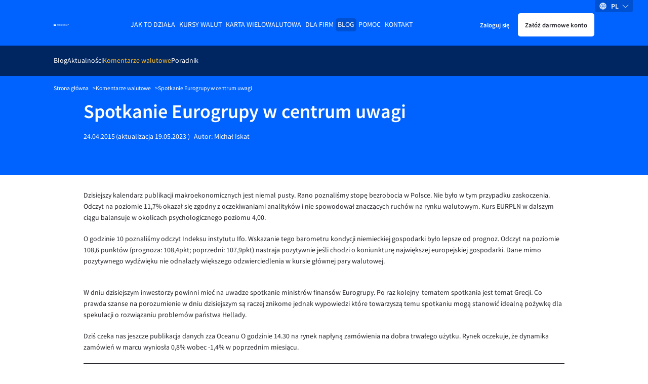

--- FILE ---
content_type: text/html
request_url: https://www.walutomat.pl/komentarze-walutowe/spotkanie-eurogrupy-w-centrum-uwagi/
body_size: 16688
content:
<!doctype html>
<html lang="pl-PL">

<head>
  <meta charset="UTF-8">
  <meta
    name="viewport"
    content="width=device-width, initial-scale=1"
  >

  <script>
// USER
var USER_BASE_URL_WT = 'https://user.walutomat.pl';
var CMS_BASE_URL_WT = 'https://www.walutomat.pl';
var REGISTRY_URL = 'https://user.walutomat.pl/#/registration';
var LOGIN_BASE_URL_WT = 'https://panel.walutomat.pl/logowanie';
// BIZ
var BIZ_BASE_URL_WT = 'https://biz.walutomat.pl';
var BIZ_CMS_BASE_URL_WT = 'https://walutomat.biz/';
var BIZ_REGISTRY_URL = 'https://biz.walutomat.pl/#/registration/';
var BIZ_LOGIN_BASE_URL_WT = 'https://login-biz.walutomat.pl/';
</script>
<meta name='robots' content='index, follow, max-image-preview:large, max-snippet:-1, max-video-preview:-1' />
	<style>img:is([sizes="auto" i], [sizes^="auto," i]) { contain-intrinsic-size: 3000px 1500px }</style>
	<link rel="alternate" hreflang="pl-pl" href="https://www.walutomat.pl/komentarze-walutowe/spotkanie-eurogrupy-w-centrum-uwagi/" />
<link rel="alternate" hreflang="x-default" href="https://www.walutomat.pl/komentarze-walutowe/spotkanie-eurogrupy-w-centrum-uwagi/" />

	<!-- This site is optimized with the Yoast SEO plugin v24.3 - https://yoast.com/wordpress/plugins/seo/ -->
	<title>Spotkanie Eurogrupy w centrum uwagi - Walutomat.pl</title>
	<meta name="description" content="Najnowsze wieści o spotkaniu Eurogrupy na Walutomacie. Pozna dokładny przebieg spotkania i jego ostateczne postanowienia." />
	<link rel="canonical" href="https://www.walutomat.pl/komentarze-walutowe/spotkanie-eurogrupy-w-centrum-uwagi/" />
	<meta property="og:locale" content="pl_PL" />
	<meta property="og:type" content="article" />
	<meta property="og:title" content="Spotkanie Eurogrupy w centrum uwagi - Walutomat.pl" />
	<meta property="og:description" content="Najnowsze wieści o spotkaniu Eurogrupy na Walutomacie. Pozna dokładny przebieg spotkania i jego ostateczne postanowienia." />
	<meta property="og:site_name" content="Kantor wymiany walut - Walutomat.pl" />
	<meta property="article:publisher" content="https://facebook.com/walutomat" />
	<meta property="article:modified_time" content="2023-05-19T12:22:24+00:00" />
	<meta property="og:image" content="https://www.walutomat.pl/wp-content/uploads/2015/03/walutomat_logo_fb.png" />
	<meta name="twitter:card" content="summary_large_image" />
	<meta name="twitter:site" content="@walutomat" />
	<script type="application/ld+json" class="yoast-schema-graph">{"@context":"https://schema.org","@graph":[{"@type":"WebPage","@id":"https://www.walutomat.pl/komentarze-walutowe/spotkanie-eurogrupy-w-centrum-uwagi/","url":"https://www.walutomat.pl/komentarze-walutowe/spotkanie-eurogrupy-w-centrum-uwagi/","name":"Spotkanie Eurogrupy w centrum uwagi - Walutomat.pl","isPartOf":{"@id":"https://www.walutomat.pl/#website"},"datePublished":"2015-04-24T11:25:09+00:00","dateModified":"2023-05-19T12:22:24+00:00","description":"Najnowsze wieści o spotkaniu Eurogrupy na Walutomacie. Pozna dokładny przebieg spotkania i jego ostateczne postanowienia.","breadcrumb":{"@id":"https://www.walutomat.pl/komentarze-walutowe/spotkanie-eurogrupy-w-centrum-uwagi/#breadcrumb"},"inLanguage":"pl-PL","potentialAction":[{"@type":"ReadAction","target":["https://www.walutomat.pl/komentarze-walutowe/spotkanie-eurogrupy-w-centrum-uwagi/"]}]},{"@type":"BreadcrumbList","@id":"https://www.walutomat.pl/komentarze-walutowe/spotkanie-eurogrupy-w-centrum-uwagi/#breadcrumb","itemListElement":[{"@type":"ListItem","position":1,"name":"Strona główna","item":"https://www.walutomat.pl/"},{"@type":"ListItem","position":2,"name":"Komentarze walutowe","item":"https://www.walutomat.pl/komentarze-walutowe/"},{"@type":"ListItem","position":3,"name":"Spotkanie Eurogrupy w centrum uwagi"}]},{"@type":"WebSite","@id":"https://www.walutomat.pl/#website","url":"https://www.walutomat.pl/","name":"Kantor wymiany walut - Walutomat.pl","description":"Walutomat to platforma wymiany walut online, w którym waluty wymienisz z innymi osobami i firmami.","potentialAction":[{"@type":"SearchAction","target":{"@type":"EntryPoint","urlTemplate":"https://www.walutomat.pl/?s={search_term_string}"},"query-input":{"@type":"PropertyValueSpecification","valueRequired":true,"valueName":"search_term_string"}}],"inLanguage":"pl-PL"}]}</script>
	<!-- / Yoast SEO plugin. -->


				<style>@font-face{font-family:Source Sans Pro;src:local("SourceSansPro-Bold"),url(/wp-content/themes/wt-theme/assets/fonts/sourcesanspro/700.woff2) format("woff2"),url(/wp-content/themes/wt-theme/assets/fonts/sourcesanspro/700.woff) format("woff");font-weight:700;font-style:normal;font-display:swap}@font-face{font-family:Source Sans Pro;src:local("SourceSansPro-Semibold"),url(/wp-content/themes/wt-theme/assets/fonts/sourcesanspro/600.woff2) format("woff2"),url(/wp-content/themes/wt-theme/assets/fonts/sourcesanspro/600.woff) format("woff");font-weight:600;font-style:normal;font-display:swap}@font-face{font-family:Source Sans Pro;src:local("SourceSansPro-Regular"),url(/wp-content/themes/wt-theme/assets/fonts/sourcesanspro/400.woff2) format("woff2"),url(/wp-content/themes/wt-theme/assets/fonts/sourcesanspro/400.woff) format("woff");font-weight:400;font-style:normal;font-display:swap}@font-face{font-family:Source Sans Pro;src:local("SourceSansPro-Light"),url(/wp-content/themes/wt-theme/assets/fonts/sourcesanspro/300.woff2) format("woff2"),url(/wp-content/themes/wt-theme/assets/fonts/sourcesanspro/300.woff) format("woff");font-weight:300;font-style:normal;font-display:swap}.h1,.h2,.h3,.h4,.h5,.h6,h1,h2,h3,h4,h5,h6{font-weight:600;color:#23232a}.h1,.h2,.h3,.h4,h1,h2,h3,h4{display:block;margin-bottom:20px}.h1,h1{color:#23232a;font-size:34px;line-height:36px}.h2,h2{font-size:24px;line-height:30px}.h3,h3{font-size:20px;line-height:1.1}a{transition-duration:.3s;transition-timing-function:ease;transition-property:color;color:#0062ff;text-decoration:none}b,strong,th{font-weight:600}th{text-align:left}small{font-size:11px}body{display:flex;flex-direction:column;font-family:Source Sans Pro,system-ui,-apple-system,Segoe UI,Roboto,Ubuntu,Cantarell,Noto Sans,sans-serif;font-size:13px;font-weight:400;line-height:22px;min-height:100%;background-color:#fff;background-color:var(--bg-color);color:#23232a;color:var(--text-color);-ms-scroll-chaining:none;overscroll-behavior:none;overflow-y:scroll;-webkit-overflow-scrolling:touch}*,:after,:before{box-sizing:border-box;-webkit-tap-highlight-color:transparent}*{margin:0}body,html{touch-action:manipulation;-webkit-font-smoothing:antialiased;-moz-osx-font-smoothing:grayscale;font-smoothing:antialiased;text-rendering:optimizeSpeed;-webkit-text-size-adjust:100%;-moz-text-size-adjust:100%;text-size-adjust:100%;text-shadow:rgba(0,0,0,.01) 0 0 1px;scroll-behavior:smooth}html{height:100%}canvas,img,picture,svg,video{display:block;max-width:100%;height:auto;-webkit-user-select:none;-moz-user-select:none;-ms-user-select:none;user-select:none}button,input,select,textarea{font:inherit;color:#23232a}h1,h2,h3,h4,h5,h6,p{word-wrap:break-word}[hidden]{display:none!important}.container{width:100%;max-width:980px;margin:0 auto;padding:0 15px}.white-bg{background-color:#fff;color:#23232a}.blue-100-bg{background-color:#f2f7ff;color:#23232a}.blue-700-bg{background-color:#0062ff;color:#fff}.blue-600-bg{background-color:#2d7eff;color:#fff}.blue-1000-bg{background-color:#002662;color:#fff}.gray-1000-bg{background-color:#23232a;color:#fff}.blue-800-bg{background-color:#0051d2;color:#fff}.content-clip{overflow:hidden;position:relative;flex-grow:1;-webkit-overflow-scrolling:touch}.content-clip--flex{display:flex;flex-direction:column}.standard-paddings{padding-top:42px;padding-bottom:42px}.black-to-gray{filter:invert(41%) sepia(10%) saturate(451%) hue-rotate(182deg) brightness(94%) contrast(80%)}.black-to-orange{filter:invert(75%) sepia(49%) saturate(5509%) hue-rotate(359deg) brightness(102%) contrast(106%)}.black-to-white{filter:invert(100%) sepia(0) saturate(7492%) hue-rotate(319deg) brightness(104%) contrast(100%)}:root{--primary-color:#0062ff;--blue-box-shadow-color:#91919e;--error-text-color:#d11c1c;--input-error-background:#ffeaea;--input-error-text:#d11c1c;--bg-color:#fff;--text-color:#23232a;--text-error-color:#d11c1c;--headline-color:#23232a;--subheadline-color:#23232a;--border-color:#23232a;--blue-100-bg-color:#f2f7ff;--blue-100-bg-headline-color:#23232a;--blue-100-bg-subheadline-color:#23232a;--blue-100-bg-text-color:#23232a;--blue-100-bg-anchor-color:#0062ff;--blue-100-bg-anchor-hover-color:#ffb500;--blue-100-bg-border-color:#23232a;--blue-600-bg-color:#2d7eff;--blue-600-bg-headline-color:#fff;--blue-600-bg-subheadline-color:#fff;--blue-600-bg-text-color:#fff;--blue-600-bg-anchor-color:#fff;--blue-600-bg-anchor-hover-color:#fff;--blue-600-bg-border-color:#7c7c8a;--blue-700-bg-color:#0062ff;--blue-700-bg-headline-color:#fff;--blue-700-bg-subheadline-color:#fff;--blue-700-bg-text-color:#fff;--blue-700-bg-anchor-color:#fff;--blue-700-bg-anchor-hover-color:#ffb500;--blue-700-bg-border-color:#86b5ff;--blue-800-bg-color:#0051d2;--blue-800-bg-headline-color:#fff;--blue-800-bg-subheadline-color:#fff;--blue-800-bg-text-color:#fff;--blue-800-bg-anchor-color:#fff;--blue-800-bg-anchor-hover-color:#fff;--blue-800-bg-border-color:#fff;--blue-1000-bg-color:#002662;--blue-1000-bg-headline-color:#fff;--blue-1000-bg-subheadline-color:#fff;--blue-1000-bg-text-color:#fff;--blue-1000-bg-anchor-color:#fff;--blue-1000-bg-anchor-hover-color:#fff;--blue-1000-bg-border-color:#7c7c8a;--primary-button-border:#0062ff;--primary-button-background:#0062ff;--primary-button-text:#fff;--primary-button-border-hover:#2d7eff;--primary-button-background-hover:#2d7eff;--primary-button-text-hover:#fff;--primary-button-border-active:#2d7eff;--primary-button-background-active:#2d7eff;--primary-button-text-active:#fff;--primary-button-border-focus:#2d7eff;--primary-button-background-focus:#2d7eff;--primary-button-text-focus:#fff;--primary-button-outline-focus:#0062ff}:root,[data-theme=dark]{--secondary-color:#ffb500;--chart-best-purchase:#ad7b00;--chart-best-sale:#0062ff;--chart-average-rate:#00994f;--dark-black-box-shadow-color:#686876;--black-box-shadow-color:#41414d;--disabled-bg-color:#686876;--success-text-color:#00703a;--alert-success-bg-color:#6bffb8;--alert-success-text-color:#41414d;--alert-success-border-color:#6bffb8;--alert-error-bg-color:#ffeaea;--alert-error-text-color:#d11c1c;--alert-error-border-color:#ffeaea;--alert-spinner-bg-color:#ebebf0;--spinner-bg-color:#ebebf0;--spinner-color:#0062ff;--input-error-border:#d11c1c;--anchor-color:#0062ff;--anchor-hover-color:#ffb500;--light-border-color:#cadeff;--show-password-button:#686876;--secondary-button-border:#cadeff;--secondary-button-background:#cadeff;--secondary-button-text:#002662;--secondary-button-border-hover:#f2f7ff;--secondary-button-background-hover:#f2f7ff;--secondary-button-text-hover:#002662;--secondary-button-border-active:#86b5ff;--secondary-button-background-active:#86b5ff;--secondary-button-text-active:#002662;--secondary-button-border-focus:#f2f7ff;--secondary-button-background-focus:#f2f7ff;--secondary-button-text-focus:#002662;--secondary-button-outline-focus:#0062ff;--white-button-border:#fff;--white-button-background:#fff;--white-button-text:#23232a;--white-button-border-hover:#ebebf0;--white-button-background-hover:#ebebf0;--white-button-text-hover:#23232a;--white-button-border-active:#ebebf0;--white-button-background-active:#ebebf0;--white-button-text-active:#23232a;--white-button-border-focus:#ebebf0;--white-button-background-focus:#ebebf0;--white-button-text-focus:#23232a;--white-button-outline-focus:#ebebf0;--transparent-button-border:transparent;--transparent-button-background:transparent;--transparent-button-text:inherit;--transparent-button-border-hover:#2d7eff;--transparent-button-background-hover:#2d7eff;--transparent-button-text-hover:#fff;--transparent-button-border-active:#2d7eff;--transparent-button-background-active:#2d7eff;--transparent-button-text-active:#fff;--transparent-button-border-focus:#2d7eff;--transparent-button-background-focus:#2d7eff;--transparent-button-text-focus:#fff;--transparent-button-outline-focus:#0062ff;--orange-button-border:#ffb500;--orange-button-background:#ffb500;--orange-button-text:#23232a;--orange-button-border-hover:#ffcf5c;--orange-button-background-hover:#ffcf5c;--orange-button-text-hover:#23232a;--orange-button-border-active:#ffcf5c;--orange-button-background-active:#ffcf5c;--orange-button-text-active:#23232a;--orange-button-border-focus:#ffcf5c;--orange-button-background-focus:#ffcf5c;--orange-button-text-focus:#23232a;--orange-button-outline-focus:#0062ff}[data-theme=dark]{--primary-color:#86b5ff;--blue-box-shadow-color:#91919e;--error-text-color:#ff8e8e;--input-error-background:#23232a;--input-error-text:#ff8e8e;--bg-color:#000;--text-color:#f7f7f9;--text-error-color:#ff8e8e;--headline-color:#f7f7f9;--subheadline-color:#f7f7f9;--border-color:#91919e;--blue-100-bg-color:#23232a;--blue-100-bg-headline-color:#f7f7f9;--blue-100-bg-subheadline-color:#f7f7f9;--blue-100-bg-text-color:#f7f7f9;--blue-100-bg-anchor-color:#0062ff;--blue-100-bg-anchor-hover-color:#ffb500;--blue-100-bg-border-color:#91919e;--blue-600-bg-color:#2d7eff;--blue-600-bg-headline-color:#fff;--blue-600-bg-subheadline-color:#fff;--blue-600-bg-text-color:#fff;--blue-600-bg-anchor-color:#fff;--blue-600-bg-anchor-hover-color:#fff;--blue-600-bg-border-color:#7c7c8a;--blue-700-bg-color:#0062ff;--blue-700-bg-headline-color:#fff;--blue-700-bg-subheadline-color:#fff;--blue-700-bg-text-color:#fff;--blue-700-bg-anchor-color:#fff;--blue-700-bg-anchor-hover-color:#ffb500;--blue-700-bg-border-color:#86b5ff;--blue-800-bg-color:#0051d2;--blue-800-bg-headline-color:#fff;--blue-800-bg-subheadline-color:#fff;--blue-800-bg-text-color:#fff;--blue-800-bg-anchor-color:#fff;--blue-800-bg-anchor-hover-color:#fff;--blue-800-bg-border-color:#fff;--blue-1000-bg-color:#002662;--blue-1000-bg-headline-color:#fff;--blue-1000-bg-subheadline-color:#fff;--blue-1000-bg-text-color:#fff;--blue-1000-bg-anchor-color:#fff;--blue-1000-bg-anchor-hover-color:#fff;--blue-1000-bg-border-color:#7c7c8a;--primary-button-border:#86b5ff;--primary-button-background:#86b5ff;--primary-button-text:#000;--primary-button-border-hover:#5a99ff;--primary-button-background-hover:#5a99ff;--primary-button-text-hover:#000;--primary-button-border-active:#5a99ff;--primary-button-background-active:#5a99ff;--primary-button-text-active:#000;--primary-button-border-focus:#5a99ff;--primary-button-background-focus:#5a99ff;--primary-button-text-focus:#000;--primary-button-outline-focus:#5a99ff}.header{padding-top:22px;padding-bottom:20px;position:relative}.header__container{position:relative;z-index:9998}.header.container{max-width:1098px}.header__inner{display:flex;align-items:center;justify-content:space-between;height:42px}.header__logotype-anchor{display:inline-block;line-height:0}.header__logotype{position:relative;display:flex;margin-right:auto;min-width:30px}.header__fast-cta{display:flex;align-items:center;margin-left:10px}.header__register.button{padding:10px 12px}.header__sign-in{padding:10px 5px;margin-right:5px}.header__mobile-button-container{display:flex;margin-right:10px}.header__mobile-button{border-radius:5px;-webkit-appearance:none;-moz-appearance:none;appearance:none;cursor:pointer;border:none;height:28px;width:28px;background-image:url("data:image/svg+xml;charset=utf-8,%3Csvg xmlns='http://www.w3.org/2000/svg' viewBox='0 0 32 32'%3E%3Cpath fill='%23fff' d='M4 10h24a2 2 0 000-4H4a2 2 0 000 4zm24 4H4a2 2 0 000 4h24a2 2 0 000-4zm0 8H4a2 2 0 000 4h24a2 2 0 000-4z'/%3E%3C/svg%3E");background-repeat:no-repeat;background-position:50%;background-color:transparent;background-size:22px}.header__menu-anchor{display:inline-block;margin-bottom:30px}.header__menu-wrapper{position:fixed;top:0;bottom:0;left:0;width:230px;background-color:#002662;transform:translateX(-100%);transition:transform .3s linear;overflow-y:auto;padding:32px 16px;z-index:2;-webkit-overflow-scrolling:touch}.header__menu-background{position:fixed;top:0;right:0;bottom:0;left:0;background-color:#000;opacity:.3;display:none;z-index:1}.button{-webkit-appearance:none;-moz-appearance:none;appearance:none;cursor:pointer;padding:10px 18px;font-size:12px;border:2px solid #0062ff;border:2px solid var(--primary-button-border);background-color:#0062ff;background-color:var(--primary-button-background);color:#fff;color:var(--primary-button-text);border-radius:5px;text-decoration:none;transition-duration:.5s;transition-timing-function:ease;transition-property:color,opacity,background-color,border-color;display:inline-block;text-align:center}.button--secondary{border-color:#cadeff;border-color:var(--secondary-button-border);background-color:#cadeff;background-color:var(--secondary-button-background);color:#002662;color:var(--secondary-button-text)}.button--white{border-color:#fff;border-color:var(--white-button-border);background-color:#fff;background-color:var(--white-button-background);color:#23232a;color:var(--white-button-text)}.button--transparent{border-color:transparent;border-color:var(--transparent-button-border);background-color:transparent;background-color:var(--transparent-button-background);color:inherit;color:var(--transparent-button-text)}.button--orange{border-color:#ffb500;border-color:var(--orange-button-border);background-color:#ffb500;background-color:var(--orange-button-background);color:#23232a;color:var(--orange-button-text)}.button.is-bold{font-weight:600}.button.is-uppercase{text-transform:uppercase}.button.is-full-width{width:100%}.button.is-big{font-size:18px;line-height:24px}.main-desktop-menu,.main-desktop-menu__container{padding-left:0;list-style:none}.main-desktop-menu ul{list-style:none;padding-left:20px}.main-desktop-menu>.main-desktop-menu__item>.main-desktop-menu__item-anchor{text-transform:uppercase;text-decoration:none}.main-desktop-menu .current-menu-item>.main-desktop-menu__item-anchor{color:#ffc22e}.main-desktop-menu__item-anchor{margin-bottom:12px;display:flex;text-decoration:none;color:#fff}.main-desktop-menu .menu-item-has-children>.main-desktop-menu__item-anchor{display:flex;align-items:center}.main-desktop-menu .menu-item-has-children>.main-desktop-menu__item-anchor:after{content:"";border:solid #fff;border-width:0 1px 1px 0;display:inline-block!important;padding:3px;margin-left:auto;transition:all .3s ease-out;transform:rotate(45deg);margin-right:1px}.main-desktop-menu .menu-item-has-children>.main-desktop-menu__sub-menu-1,.main-desktop-menu .menu-item-has-children>.main-desktop-menu__sub-menu-2{display:none!important}.main-mobile-menu{display:none;position:absolute;top:calc(100% + 7px);left:50%;transform:translateX(-50%);flex-direction:column;border:1px solid #ebebf0;border-radius:5px;background-color:#fff;padding:0;max-height:280px;overflow:auto;list-style:none;text-align:center;color:#23232a;-webkit-overflow-scrolling:touch}.main-mobile-menu__container{position:relative;z-index:3;height:45px;color:#fff}.main-mobile-menu__container:before{position:absolute;top:0;bottom:0;left:50%;background:#002662;z-index:-1;width:100vw;transform:translateX(-50vw);content:""}.main-mobile-menu__container.is-sticky{position:fixed;top:0;right:0;left:0;z-index:100}.main-mobile-menu__btn{display:block;border:none;background-color:transparent;margin:auto;padding-right:12px;padding-left:12px;height:100%;color:#fff;cursor:pointer;transition:all .2s ease-out}.main-mobile-menu__btn:after{display:inline-block;border:solid #fff;border-width:0 1px 1px 0;transition:all .2s ease-out;transform:rotate(45deg);margin-bottom:2px;margin-left:10px;padding:4px;content:""}.lang-switcher.is-desktop{position:absolute;top:0;right:30px;z-index:9999;display:none}.lang-switcher__inner{position:relative}.lang-switcher__switcher-list{list-style:none;margin:0;padding:0}.lang-switcher__switcher-dropdown{left:calc(50% - 27px);top:10px;width:55px;position:relative;box-shadow:0 3px 7px #41414d;border-radius:5px;background-color:#fff}.lang-switcher__switcher-dropdown:before{display:block;content:" ";position:absolute;width:0;height:0;border-color:transparent transparent #fff;border-style:solid;border-width:0 7.5px 10px;top:-10px;right:20px}.lang-switcher__switcher-link{display:block;padding:5px 10px;color:#41414d}.lang-switcher__switcher-link:hover{color:#41414d;text-decoration:none}.lang-switcher__switcher-option{cursor:pointer;-webkit-user-select:none;-moz-user-select:none;-ms-user-select:none;user-select:none;text-align:center;text-transform:uppercase}.lang-switcher__switcher-option:not(:last-of-type){border-bottom:1px solid #ebebf0}.lang-switcher__switcher-option.focus-visible,.lang-switcher__switcher-option.is-selected,.lang-switcher__switcher-option:active,.lang-switcher__switcher-option:focus-visible,.lang-switcher__switcher-option:hover{font-weight:700}.lang-switcher__current-lang{display:flex;flex-direction:row;width:75px;height:24px;align-items:center;justify-content:space-evenly;cursor:pointer}.lang-switcher__current-lang.is-desktop{background:#0051d2;border-bottom-left-radius:4px;border-bottom-right-radius:4px}.lang-switcher__current-lang.is-mobile{background-color:#0051d2;border-radius:5px;height:32px;width:78px}.lang-switcher__current-lang-icon{flex-shrink:0;flex-grow:0;display:flex;height:16px;width:16px}.lang-switcher__current-lang-label{color:#fff;font-weight:600;text-transform:uppercase;flex-shrink:0;flex-grow:0;-webkit-user-select:none;-moz-user-select:none;-ms-user-select:none;user-select:none}.lang-switcher__current-lang-chevron{display:flex;height:13px;width:13px;flex-shrink:0;flex-grow:0}.single-page-header__content-wrapper{padding-bottom:40px}.single-page-header__title{color:#fff}.single-page-header__content.is-squeezed,.single-page-header__title.is-squeezed{max-width:400px}.single-page-header__content{font-size:15px;line-height:18px}.single-page-header__content--mb-24{margin-bottom:24px}.single-page-header__background{display:none}.breadcrumbs{max-width:1098px}.breadcrumbs__container{padding-top:16px;padding-bottom:16px;font-size:11px;line-height:17px;background-color:#0062ff;color:#fff}.breadcrumbs__list{list-style:none;margin:0;padding:0;display:flex;flex-wrap:wrap;gap:8px}.breadcrumbs__item:not(:last-child):after{content:">";margin-left:8px;speak:none}.breadcrumbs__anchor{color:#fff}.chevron-left,.chevron-right{-webkit-user-select:none;-moz-user-select:none;-ms-user-select:none;user-select:none}.chevron-right:after{transform:rotate(-45deg)}.chevron-left:before,.chevron-right:after{content:"";position:relative;display:inline-block;min-height:7px;min-width:7px;border-color:transparent currentcolor currentcolor transparent;border-style:solid;border-width:1px;margin-left:3px;margin-right:3px}.chevron-left:before{transform:rotate(135deg)}.blog-pagination{display:flex;align-items:center;padding-top:35px}.blog-pagination__arrow-holder{margin:0 5px}.blog-pagination__number-input{padding:7px;height:36px;width:36px;color:#23232a;border:1px solid #23232a;border-rdaius:5px;margin-right:5px;text-align:center}.blog-pagination__link{display:flex;padding:10px}.blog-pagination__link:after{content:"";background-image:url("data:image/svg+xml;charset=utf-8,%3Csvg xmlns='http://www.w3.org/2000/svg' viewBox='0 0 129 129'%3E%3Cpath fill='%230062ff' d='M121.3 34.6a4.1 4.1 0 00-5.8 0l-51 51.1-51.1-51.1a4.1 4.1 0 00-5.8 5.8l53.9 53.9a4 4 0 002.9 1.2c1 0 2.1-.4 2.9-1.2l53.9-53.9a4 4 0 00.1-5.8z'/%3E%3C/svg%3E");width:14px;height:14px;display:inline-block;background-repeat:no-repeat;transform:rotate(270deg)}.blog-pagination__link.is-reverse{transform:rotate(180deg)}.single-page-header__wrap{margin-top:12px}.single-page-header__photo{border-radius:100%;margin-bottom:8px;height:80px;flex-shrink:0}.single-page-header__date{margin-right:2px}.single-page-header__date-wrap{display:flex;margin-right:8px}.single-page-header__author-link{color:#fff;text-decoration:none}.blog-apetizers{max-width:980px;margin:auto;padding:50px 15px}.blog-apetizers__title{border-bottom:1px solid #23232a;margin-top:13px;margin-bottom:30px;padding-bottom:18px}.blog-apetizers__grid{display:-ms-grid;display:grid;grid-template-columns:repeat(auto-fit,310px);grid-row-gap:10px;row-gap:10px;grid-column-gap:10px;-moz-column-gap:10px;column-gap:10px;justify-content:center}.blog-apetizers__grid.is-padding{padding-top:30px}.blog-apetizers__grid.is-empty{text-align:center}.blog-apetizers__pagination{display:flex;justify-content:flex-end;align-items:center}.currency-comment-apetizer{min-height:360px;height:100%}.currency-comment-apetizer__anchor.focus-visible,.currency-comment-apetizer__anchor:active,.currency-comment-apetizer__anchor:focus-visible,.currency-comment-apetizer__anchor:hover{color:#fff;text-decoration:none}.currency-comment-apetizer__meta{padding:30px 30px 0;display:flex;flex-direction:column}.currency-comment-apetizer__author-container{border-top:1px solid #86b5ff}.currency-comment-apetizer__inner{display:flex;flex-direction:column;justify-content:space-between;height:100%}.currency-comment-apetizer__meta-category{text-transform:uppercase;margin-bottom:30px}.currency-comment-apetizer__meta-title{color:#fff;min-height:44px;font-size:20px;line-height:1.1;font-weight:600;margin-bottom:20px}.knowledge-apetizer{min-height:360px;height:100%}.knowledge-apetizer__anchor.focus-visible,.knowledge-apetizer__anchor:active,.knowledge-apetizer__anchor:focus-visible,.knowledge-apetizer__anchor:hover{color:#23232a;text-decoration:none}.knowledge-apetizer__inner{height:100%;display:flex;flex-direction:column;justify-content:flex-start}.knowledge-apetizer__meta{padding:36px}.knowledge-apetizer__meta-title{color:#23232a;min-height:66px;font-size:20px;line-height:1.1;font-weight:600;margin:0 0 20px}.knowledge-apetizer__media-picture{display:flex;justify-content:center;align-items:center;height:100%}.knowledge-apetizer__media-asset{display:block;margin:0 auto;width:100%;height:186px;-o-object-fit:cover;object-fit:cover}.knowledge-apetizer__media-asset.image-contain{-o-object-fit:contain;object-fit:contain;max-width:200px;max-height:80%;height:auto}.knowledge-apetizer__media{background-color:#0062ff;height:186px}.knowledge-apetizer__meta-info{margin-bottom:15px}.knowledge-apetizer__meta-info-category{font-weight:700;padding-right:10px;border-right:1px solid #23232a;margin-right:10px}.news-apetizer{min-height:360px;height:100%}.news-apetizer__anchor.focus-visible,.news-apetizer__anchor:active,.news-apetizer__anchor:focus-visible,.news-apetizer__anchor:hover{color:#23232a;text-decoration:none}.news-apetizer__inner{height:100%;display:flex;flex-direction:column;justify-content:flex-start}.news-apetizer__meta{padding:10px}.news-apetizer__meta-title{color:#23232a;min-height:66px;font-size:20px;line-height:1.1;font-weight:600;margin:0 0 20px}.news-apetizer__meta-info{margin-bottom:15px}.news-apetizer__media{background-color:#0062ff;height:186px}.news-apetizer__media.is-general{display:flex;align-items:center;justify-content:center}.news-apetizer__media-asset{display:block;margin:0 auto;width:100%;height:100%;-o-object-fit:cover;object-fit:cover}.news-apetizer__meta-info-category{font-weight:700;padding-right:10px;border-right:1px solid #23232a;margin-right:10px}.article-section__toc{margin-bottom:30px}.article-section__body{display:flex;flex-direction:column;padding-top:30px;padding-bottom:30px;border-bottom:1px solid #23232a;margin-bottom:30px}.article-section__content-separator{border:none;height:1px;background-color:#23232a}.article-section__disclaimer{margin:10px 0;color:#23232a;font-size:11px;line-height:18px}.article-section table,.article-section ul{margin-bottom:25px}.article-section .article-author{position:relative;background-color:#f2f7ff;margin-top:40px;padding:40px 0}@media (min-width:480px){.h2,h2{font-size:28px;line-height:34px}.button.is-big{font-size:20px}}@media (min-width:768px){.h1,h1{font-size:36px;line-height:40px}.header__sign-in{padding:10px}.single-page-header__inner{display:flex;align-items:center;justify-content:space-between;gap:32px}.single-page-header__background{display:block}.single-page-header__background-image{width:220px}.single-page-header__wrap{display:flex}.single-page-header__photo{margin-right:18px}.single-page-header.blog .single-page-header__background-image{width:207px}.news-apetizer__meta{padding:18px}.news-apetizer__media-asset{aspect-ratio:5/3;width:auto}}@media (min-width:992px){.standard-paddings{padding-top:84px;padding-bottom:84px}.blog-apetizers__title{margin-top:0}.news-apetizer__meta{padding:36px}}@media (min-width:1113px){.header{padding-top:28px}.header__inner{justify-content:flex-start}.header__logotype{margin-right:10px}.header__menu-anchor,.header__mobile-button-container{display:none}.header__menu-wrapper{position:static;transform:none;width:auto;z-index:0;padding:0;background-color:unset;margin-left:auto;margin-right:auto;overflow:visible;transition:none}.main-desktop-menu{display:flex;gap:8px}.main-desktop-menu__container{display:flex}.main-desktop-menu ul{padding-left:0}.main-desktop-menu>.main-desktop-menu__item>.main-desktop-menu__item-anchor{padding:2px 4px}.main-desktop-menu>.current-menu-ancestor>.main-desktop-menu__item-anchor,.main-desktop-menu>.current-menu-item>.main-desktop-menu__item-anchor,.main-desktop-menu>.current-menu-parent>.main-desktop-menu__item-anchor{background-color:#0051d2!important;border-radius:5px;color:#fff}.main-desktop-menu__item-anchor{margin-bottom:0}.main-desktop-menu .menu-item-has-children>.main-desktop-menu__item-anchor:after{display:none!important}.main-desktop-menu>.current-menu-ancestor>.main-desktop-menu__sub-menu-1,.main-desktop-menu>.current-menu-item>.main-desktop-menu__sub-menu-1{display:flex!important;justify-content:flex-start;align-items:center;position:absolute;z-index:1;top:100%;left:0;width:100%;height:60px;padding:0 15px;gap:24px}.main-desktop-menu>.current-menu-ancestor>.main-desktop-menu__sub-menu-1:before,.main-desktop-menu>.current-menu-item>.main-desktop-menu__sub-menu-1:before{content:"";position:absolute;z-index:-1;top:0;bottom:0;left:50%;margin-left:-50vw;width:100vw;background-color:#002662}.main-desktop-menu>.current-menu-ancestor>.main-desktop-menu__sub-menu-1.is-sticky,.main-desktop-menu>.current-menu-item>.main-desktop-menu__sub-menu-1.is-sticky{position:fixed;top:0;z-index:100;max-width:1098px;margin:auto;left:0;right:0}.main-desktop-menu>.current-menu-ancestor>.main-desktop-menu__sub-menu-1>.main-desktop-menu__item,.main-desktop-menu>.current-menu-item>.main-desktop-menu__sub-menu-1>.main-desktop-menu__item{position:relative;padding:10px 0}.main-desktop-menu>.current-menu-ancestor>.main-desktop-menu__sub-menu-1>.main-desktop-menu__item.open:before,.main-desktop-menu>.current-menu-item>.main-desktop-menu__sub-menu-1>.main-desktop-menu__item.open:before{content:"";position:absolute;z-index:1;top:calc(100% - 6px);left:50%;height:0;width:0;transform:translateX(-50%);border:7px solid transparent;border-bottom-color:#ebebf0;pointer-events:none}.main-desktop-menu .main-desktop-menu__sub-menu-2{position:absolute;z-index:1;top:calc(100% + 8px);left:50%;transform:translateX(-50%);height:auto;width:auto;display:none;-ms-grid-columns:1fr;grid-template-columns:1fr;background-color:#fff;border:1px solid #ebebf0;border-radius:5px;margin-left:0;max-height:280px;min-width:100px;overflow-y:scroll;overflow-x:hidden;-webkit-overflow-scrolling:touch}.main-desktop-menu .main-desktop-menu__sub-menu-2.open{display:-ms-grid!important;display:grid!important;-ms-grid-columns:1fr 1fr;grid-template-columns:1fr 1fr}.main-desktop-menu .main-desktop-menu__sub-menu-2 .main-desktop-menu__item{margin:0}.main-desktop-menu .main-desktop-menu__sub-menu-2 .main-desktop-menu__item:not(:last-child){border-bottom:1px solid #ebebf0}.main-desktop-menu .main-desktop-menu__sub-menu-2 .main-desktop-menu__item.current-menu-ancestor>.main-desktop-menu__item-anchor,.main-desktop-menu .main-desktop-menu__sub-menu-2 .main-desktop-menu__item.current-menu-item>.main-desktop-menu__item-anchor{color:#0062ff}.main-desktop-menu .main-desktop-menu__sub-menu-2 .main-desktop-menu__item .main-desktop-menu__item-anchor{color:#23232a;padding:10px;white-space:nowrap}.lang-switcher.is-mobile,.main-mobile-menu__container{display:none}.lang-switcher.is-desktop{display:block}.single-page-header__content-wrapper{padding-bottom:64px}.single-page-header__background-image{width:380px}.breadcrumbs__container{padding-top:76px;padding-bottom:16px}.breadcrumbs__container--flat{padding-top:16px;padding-bottom:16px}.single-page-header.blog .single-page-header__background-image{width:407px}}@media (max-width:767px){.button.mobile-full-width{width:100%}}</style>
<meta name="generator" content="WPML ver:4.6.15 stt:9,1,4,3,27,42,46,47,10,2,56;" />
    <script data-cookieconsent="ignore">
      function mergeObjects() {var resObj = {};for(var i=0; i < arguments.length; i += 1) {var obj = arguments[i],keys = Object.keys(obj);for(var j=0; j < keys.length; j += 1) {resObj[keys[j]] = obj[keys[j]];}}return resObj;}
      window.dataLayer = window.dataLayer || [];
      window.dataLayer.push({
        original_location: document.location.protocol + '//' + document.location.hostname + document.location.pathname
        + document.location.search
      });
      window.dataLayer.push(mergeObjects({'page_location' : document.location.pathname + document.location.search}, {"event":"page_view","page_type":"Spotkanie Eurogrupy w centrum uwagi","language":"PL"}));
    </script>	<script defer type="text/plain" data-cookieconsent="marketing" src="https://www.walutomat.pl/wp-content/themes/wt-theme/assets/scripts/global/marketing-cookies.js?ver=260123-111059"></script>	<script defer type="text/javascript" data-cookieconsent="ignore" src="https://www.walutomat.pl/wp-content/themes/wt-theme/assets/scripts/global/webWorker.js?ver=260123-111059"></script>	<script defer type="text/javascript" data-cookieconsent="ignore" src="https://www.walutomat.pl/wp-content/themes/wt-theme/assets/scripts/global/script.js?ver=260123-111101"></script><!-- Google Tag Manager -->
<script data-cookieconsent="ignore">
  let isLoaded = false;

  function loadGtmScript(w = window, d = document, s = 'script', l = 'dataLayer', i = 'GTM-HPW5') {
    w[l] = w[l] || [];
    w[l].push({
      'gtm.start': new Date().getTime(),
      event: 'gtm.js'
    });
    var f = d.getElementsByTagName(s)[0],
      j = d.createElement(s),
      dl = l != 'dataLayer' ? '&l=' + l : '';
    j.async = true;
    j.src = 'https://www.googletagmanager.com/gtm.js?id=' + i + dl;
    f.parentNode.insertBefore(j, f);
  }

  function loadLazyScript() {
    if (isLoaded) return;
    isLoaded = true;
    loadGtmScript();

    // Remove listeners after the first call (for older browsers)
    document.removeEventListener("scroll", loadLazyScript);
    document.removeEventListener("mousemove", loadLazyScript);
    document.removeEventListener("touchstart", loadLazyScript);
  }

  // Listening for user interactions
  document.addEventListener("scroll", loadLazyScript);
  document.addEventListener("mousemove", loadLazyScript);
  document.addEventListener("touchstart", loadLazyScript);

  // Fallback – loading after 3.5 seconds if the user has not interacted
  setTimeout(loadLazyScript, 3500);
</script>
<!-- End Google Tag Manager -->
<link 
  rel="icon" 
  href="/favicon.ico" 
  type="image/x-icon"
>
<link 
  rel="shortcut icon" 
  href="/favicon.ico" 
  type="image/x-icon"
>
<link
  rel="apple-touch-icon"
  sizes="152x152"
  href="/apple-touch-icon.png"
>
<link
  rel="icon"
  type="image/png"
  sizes="32x32"
  href="/favicon-32x32.png"
>
<link
  rel="icon"
  type="image/png"
  sizes="16x16"
  href="/favicon-16x16.png"
>
<link
  rel="manifest"
  href="/site.webmanifest"
>
<link
  rel="mask-icon"
  href="/safari-pinned-tab.svg"
  color="#5bbad5"
>
<meta
  name="msapplication-TileColor"
  content="#da532c"
>
<meta
  name="theme-color"
  content="#ffffff"
>
</head>

<body class="currency_comments-template-default single single-currency_comments postid-1523">
  <!-- Google Tag Manager (noscript) -->
<noscript>
  <iframe
    src="https://www.googletagmanager.com/ns.html?id=GTM-HPW5"
    height="0"
    width="0"
    style="display:none;visibility:hidden"
  ></iframe>
</noscript>
<!-- End Google Tag Manager (noscript) -->

  <main class="content-clip">
    
<div class="header__container blue-700-bg">
  <header class="header container">
    <div class="header__inner">

      <div class="header__mobile-button-container">
        <button
          aria-label="menu"
          class="header__mobile-button"
          type="button"
        ></button>
      </div>

      <div class="header__logotype">
        <a
          href="https://www.walutomat.pl/"
          class="header__logotype-anchor"
        >
          <picture>
            <source
              srcset="https://www.walutomat.pl/wp-content/themes/wt-theme/assets/images/brand/walutomat-white-wide.svg?ver=240229-81907"
              media="(min-width: 768px)"
              width="154"
              height="25"
            />
            <img
              src="https://www.walutomat.pl/wp-content/themes/wt-theme/assets/images/brand/walutomat-white-short.svg?ver=240229-81907"
              alt="Walutomat logo"
              width="30"
              height="30"
              class="header__logotype-asset"
            />
          </picture>
        </a>
      </div>

      <div class="header__menu-wrapper">
        <a
          href="https://www.walutomat.pl/"
          class="header__menu-anchor"
        >
          <img
            src="https://www.walutomat.pl/wp-content/themes/wt-theme/assets/images/brand/walutomat-white-short.svg?ver=240229-81907"
            alt="Logotyp Walutomat"
            height="42"
            width="42"
            decoding="async"
            class="header__menu-logo"
          />
        </a>

        <nav id="main-desktop-menu-container" class="main-desktop-menu__container"><ul id="main-desktop-menu" class="main-desktop-menu"><li class="menu-item-has-children main-desktop-menu__item main-desktop-menu__item"><a href="https://www.walutomat.pl/jak-to-dziala/" class="main-desktop-menu__item-anchor">Jak to działa</a>
<ul class="main-desktop-menu__sub-menu-1">
	<li class="main-desktop-menu__item main-desktop-menu__item"><a href="https://www.walutomat.pl/jak-to-dziala/" class="main-desktop-menu__item-anchor">Jak to działa</a></li>
	<li class="main-desktop-menu__item main-desktop-menu__item"><a href="https://www.walutomat.pl/prowizje-i-rabaty/" class="main-desktop-menu__item-anchor">Prowizje i rabaty</a></li>
	<li class="main-desktop-menu__item main-desktop-menu__item"><a href="https://www.walutomat.pl/metody-platnosci/" class="main-desktop-menu__item-anchor">Metody płatności</a></li>
	<li class="main-desktop-menu__item main-desktop-menu__item"><a href="https://www.walutomat.pl/banki/" class="main-desktop-menu__item-anchor">Banki i przelewy</a></li>
	<li class="main-desktop-menu__item main-desktop-menu__item"><a href="https://www.walutomat.pl/przelewy-zagraniczne/" class="main-desktop-menu__item-anchor">Przelewy zagraniczne</a></li>
	<li class="main-desktop-menu__item main-desktop-menu__item"><a href="https://www.walutomat.pl/aplikacja-mobilna/" class="main-desktop-menu__item-anchor">Aplikacja mobilna</a></li>
	<li class="main-desktop-menu__item main-desktop-menu__item"><a href="https://www.walutomat.pl/bezpieczenstwo/" class="main-desktop-menu__item-anchor">Bezpieczeństwo</a></li>
</ul>
</li>
<li class="menu-item-has-children main-desktop-menu__item main-desktop-menu__item"><a href="https://www.walutomat.pl/kursy-walut/" class="main-desktop-menu__item-anchor">Kursy walut</a>
<ul class="main-desktop-menu__sub-menu-1">
	<li class="main-desktop-menu__item main-desktop-menu__item"><a href="https://www.walutomat.pl/kursy-walut/" class="main-desktop-menu__item-anchor">Kursy walut</a></li>
	<li class="main-desktop-menu__item main-desktop-menu__item"><a href="https://www.walutomat.pl/kursy-walut/eur-pln/" class="main-desktop-menu__item-anchor">EUR/PLN</a></li>
	<li class="main-desktop-menu__item main-desktop-menu__item"><a href="https://www.walutomat.pl/kursy-walut/usd-pln/" class="main-desktop-menu__item-anchor">USD/PLN</a></li>
	<li class="main-desktop-menu__item main-desktop-menu__item"><a href="https://www.walutomat.pl/kursy-walut/chf-pln/" class="main-desktop-menu__item-anchor">CHF/PLN</a></li>
	<li class="main-desktop-menu__item main-desktop-menu__item"><a href="https://www.walutomat.pl/kursy-walut/gbp-pln/" class="main-desktop-menu__item-anchor">GBP/PLN</a></li>
	<li class="main-desktop-menu__item main-desktop-menu__item"><a href="https://www.walutomat.pl/kursy-walut/czk-pln/" class="main-desktop-menu__item-anchor">CZK/PLN</a></li>
	<li class="main-desktop-menu__item main-desktop-menu__item"><a href="https://www.walutomat.pl/kursy-walut/dkk-pln/" class="main-desktop-menu__item-anchor">DKK/PLN</a></li>
	<li class="main-desktop-menu__item main-desktop-menu__item"><a href="https://www.walutomat.pl/kursy-walut/nok-pln/" class="main-desktop-menu__item-anchor">NOK/PLN</a></li>
	<li class="main-desktop-menu__item main-desktop-menu__item"><a href="https://www.walutomat.pl/kursy-walut/sek-pln/" class="main-desktop-menu__item-anchor">SEK/PLN</a></li>
	<li class="menu-item-has-children main-desktop-menu__item main-desktop-menu__item"><a href="#" class="main-desktop-menu__item-anchor">Inne pary walutowe</a>
	<ul class="main-desktop-menu__sub-menu-2">
		<li class="main-desktop-menu__item main-desktop-menu__item"><a href="https://www.walutomat.pl/kursy-walut/aud-pln/" class="main-desktop-menu__item-anchor">AUD/PLN</a></li>
		<li class="main-desktop-menu__item main-desktop-menu__item"><a href="https://www.walutomat.pl/kursy-walut/bgn-pln/" class="main-desktop-menu__item-anchor">BGN/PLN</a></li>
		<li class="main-desktop-menu__item main-desktop-menu__item"><a href="https://www.walutomat.pl/kursy-walut/cad-pln/" class="main-desktop-menu__item-anchor">CAD/PLN</a></li>
		<li class="main-desktop-menu__item main-desktop-menu__item"><a href="https://www.walutomat.pl/kursy-walut/cny-pln/" class="main-desktop-menu__item-anchor">CNY/PLN</a></li>
		<li class="main-desktop-menu__item main-desktop-menu__item"><a href="https://www.walutomat.pl/kursy-walut/hkd-pln/" class="main-desktop-menu__item-anchor">HKD/PLN</a></li>
		<li class="main-desktop-menu__item main-desktop-menu__item"><a href="https://www.walutomat.pl/kursy-walut/huf-pln/" class="main-desktop-menu__item-anchor">HUF/PLN</a></li>
		<li class="main-desktop-menu__item main-desktop-menu__item"><a href="https://www.walutomat.pl/kursy-walut/ils-pln/" class="main-desktop-menu__item-anchor">ILS/PLN</a></li>
		<li class="main-desktop-menu__item main-desktop-menu__item"><a href="https://www.walutomat.pl/kursy-walut/jpy-pln/" class="main-desktop-menu__item-anchor">JPY/PLN</a></li>
		<li class="main-desktop-menu__item main-desktop-menu__item"><a href="https://www.walutomat.pl/kursy-walut/nzd-pln/" class="main-desktop-menu__item-anchor">NZD/PLN</a></li>
		<li class="main-desktop-menu__item main-desktop-menu__item"><a href="https://www.walutomat.pl/kursy-walut/ron-pln/" class="main-desktop-menu__item-anchor">RON/PLN</a></li>
		<li class="main-desktop-menu__item main-desktop-menu__item"><a href="https://www.walutomat.pl/kursy-walut/sgd-pln/" class="main-desktop-menu__item-anchor">SGD/PLN</a></li>
		<li class="main-desktop-menu__item main-desktop-menu__item"><a href="https://www.walutomat.pl/kursy-walut/try-pln/" class="main-desktop-menu__item-anchor">TRY/PLN</a></li>
		<li class="main-desktop-menu__item main-desktop-menu__item"><a href="https://www.walutomat.pl/kursy-walut/zar-pln/" class="main-desktop-menu__item-anchor">ZAR/PLN</a></li>
		<li class="main-desktop-menu__item main-desktop-menu__item"><a href="https://www.walutomat.pl/kursy-walut/eur-usd/" class="main-desktop-menu__item-anchor">EUR/USD</a></li>
		<li class="main-desktop-menu__item main-desktop-menu__item"><a href="https://www.walutomat.pl/kursy-walut/eur-gbp/" class="main-desktop-menu__item-anchor">EUR/GBP</a></li>
		<li class="main-desktop-menu__item main-desktop-menu__item"><a href="https://www.walutomat.pl/kursy-walut/eur-chf/" class="main-desktop-menu__item-anchor">EUR/CHF</a></li>
		<li class="main-desktop-menu__item main-desktop-menu__item"><a href="https://www.walutomat.pl/kursy-walut/eur-czk/" class="main-desktop-menu__item-anchor">EUR/CZK</a></li>
		<li class="main-desktop-menu__item main-desktop-menu__item"><a href="https://www.walutomat.pl/kursy-walut/eur-dkk/" class="main-desktop-menu__item-anchor">EUR/DKK</a></li>
		<li class="main-desktop-menu__item main-desktop-menu__item"><a href="https://www.walutomat.pl/kursy-walut/eur-nok/" class="main-desktop-menu__item-anchor">EUR/NOK</a></li>
		<li class="main-desktop-menu__item main-desktop-menu__item"><a href="https://www.walutomat.pl/kursy-walut/eur-sek/" class="main-desktop-menu__item-anchor">EUR/SEK</a></li>
		<li class="main-desktop-menu__item main-desktop-menu__item"><a href="https://www.walutomat.pl/kursy-walut/eur-aud/" class="main-desktop-menu__item-anchor">EUR/AUD</a></li>
		<li class="main-desktop-menu__item main-desktop-menu__item"><a href="https://www.walutomat.pl/kursy-walut/eur-bgn/" class="main-desktop-menu__item-anchor">EUR/BGN</a></li>
		<li class="main-desktop-menu__item main-desktop-menu__item"><a href="https://www.walutomat.pl/kursy-walut/eur-cad/" class="main-desktop-menu__item-anchor">EUR/CAD</a></li>
		<li class="main-desktop-menu__item main-desktop-menu__item"><a href="https://www.walutomat.pl/kursy-walut/eur-cny/" class="main-desktop-menu__item-anchor">EUR/CNY</a></li>
		<li class="main-desktop-menu__item main-desktop-menu__item"><a href="https://www.walutomat.pl/kursy-walut/eur-hkd/" class="main-desktop-menu__item-anchor">EUR/HKD</a></li>
		<li class="main-desktop-menu__item main-desktop-menu__item"><a href="https://www.walutomat.pl/kursy-walut/eur-huf/" class="main-desktop-menu__item-anchor">EUR/HUF</a></li>
		<li class="main-desktop-menu__item main-desktop-menu__item"><a href="https://www.walutomat.pl/kursy-walut/eur-ils/" class="main-desktop-menu__item-anchor">EUR/ILS</a></li>
		<li class="main-desktop-menu__item main-desktop-menu__item"><a href="https://www.walutomat.pl/kursy-walut/eur-jpy/" class="main-desktop-menu__item-anchor">EUR/JPY</a></li>
		<li class="main-desktop-menu__item main-desktop-menu__item"><a href="https://www.walutomat.pl/kursy-walut/eur-nzd/" class="main-desktop-menu__item-anchor">EUR/NZD</a></li>
		<li class="main-desktop-menu__item main-desktop-menu__item"><a href="https://www.walutomat.pl/kursy-walut/eur-ron/" class="main-desktop-menu__item-anchor">EUR/RON</a></li>
		<li class="main-desktop-menu__item main-desktop-menu__item"><a href="https://www.walutomat.pl/kursy-walut/eur-sgd/" class="main-desktop-menu__item-anchor">EUR/SGD</a></li>
		<li class="main-desktop-menu__item main-desktop-menu__item"><a href="https://www.walutomat.pl/kursy-walut/eur-try/" class="main-desktop-menu__item-anchor">EUR/TRY</a></li>
		<li class="main-desktop-menu__item main-desktop-menu__item"><a href="https://www.walutomat.pl/kursy-walut/eur-zar/" class="main-desktop-menu__item-anchor">EUR/ZAR</a></li>
		<li class="main-desktop-menu__item main-desktop-menu__item"><a href="https://www.walutomat.pl/kursy-walut/gbp-usd/" class="main-desktop-menu__item-anchor">GBP/USD</a></li>
		<li class="main-desktop-menu__item main-desktop-menu__item"><a href="https://www.walutomat.pl/kursy-walut/usd-chf/" class="main-desktop-menu__item-anchor">USD/CHF</a></li>
		<li class="main-desktop-menu__item main-desktop-menu__item"><a href="https://www.walutomat.pl/kursy-walut/gbp-chf/" class="main-desktop-menu__item-anchor">GBP/CHF</a></li>
	</ul>
</li>
</ul>
</li>
<li class="menu-item-has-children main-desktop-menu__item main-desktop-menu__item"><a href="https://www.walutomat.pl/karta-wielowalutowa/" class="main-desktop-menu__item-anchor">Karta wielowalutowa</a>
<ul class="main-desktop-menu__sub-menu-1">
	<li class="main-desktop-menu__item main-desktop-menu__item"><a href="https://www.walutomat.pl/karta-wielowalutowa/" class="main-desktop-menu__item-anchor">Karta wielowalutowa</a></li>
	<li class="main-desktop-menu__item main-desktop-menu__item"><a href="https://www.walutomat.pl/karta-wielowalutowa/visa-benefit/" class="main-desktop-menu__item-anchor">Visa Benefit</a></li>
</ul>
</li>
<li class="menu-item-has-children main-desktop-menu__item main-desktop-menu__item"><a href="https://www.walutomat.pl/firmy/" class="main-desktop-menu__item-anchor">Dla firm</a>
<ul class="main-desktop-menu__sub-menu-1">
	<li class="main-desktop-menu__item main-desktop-menu__item"><a href="https://www.walutomat.pl/firmy/" class="main-desktop-menu__item-anchor">Dla firm</a></li>
	<li class="main-desktop-menu__item main-desktop-menu__item"><a href="https://www.walutomat.pl/api/" class="main-desktop-menu__item-anchor">API dla biznesu</a></li>
	<li class="main-desktop-menu__item main-desktop-menu__item"><a href="https://www.walutomat.pl/firmy/partnerstwa/" class="main-desktop-menu__item-anchor">Partnerstwa</a></li>
	<li class="main-desktop-menu__item main-desktop-menu__item"><a href="https://www.walutomat.pl/landing/business/?ref=pl_pp_c1_dlafirm_button_b2b_pl_na_pl_na_biznes" class="main-desktop-menu__item-anchor">Walutomat Business</a></li>
</ul>
</li>
<li class="menu-item-has-children current-menu-parent current-menu-ancestor main-desktop-menu__item main-desktop-menu__item"><a href="https://www.walutomat.pl/blog/" class="main-desktop-menu__item-anchor">Blog</a>
<ul class="main-desktop-menu__sub-menu-1">
	<li class="main-desktop-menu__item main-desktop-menu__item"><a href="https://www.walutomat.pl/blog/" class="main-desktop-menu__item-anchor">Blog</a></li>
	<li class="main-desktop-menu__item main-desktop-menu__item"><a href="https://www.walutomat.pl/aktualnosci/" class="main-desktop-menu__item-anchor">Aktualności</a></li>
	<li class="current-menu-item main-desktop-menu__item main-desktop-menu__item"><a href="https://www.walutomat.pl/komentarze-walutowe/" class="main-desktop-menu__item-anchor" aria-current="page">Komentarze walutowe</a></li>
	<li class="main-desktop-menu__item main-desktop-menu__item"><a href="https://www.walutomat.pl/poradnik/" class="main-desktop-menu__item-anchor">Poradnik</a></li>
</ul>
</li>
<li class="menu-item-has-children main-desktop-menu__item main-desktop-menu__item"><a href="https://www.walutomat.pl/pomoc/" class="main-desktop-menu__item-anchor">Pomoc</a>
<ul class="main-desktop-menu__sub-menu-1">
	<li class="main-desktop-menu__item main-desktop-menu__item"><a href="https://www.walutomat.pl/pomoc/" class="main-desktop-menu__item-anchor">Pomoc</a></li>
	<li class="main-desktop-menu__item main-desktop-menu__item"><a href="https://www.walutomat.pl/pomoc/najczesciej-zadawane-pytania/" class="main-desktop-menu__item-anchor">FAQ</a></li>
	<li class="main-desktop-menu__item main-desktop-menu__item"><a href="https://www.walutomat.pl/pomoc/konto-i-oplaty/" class="main-desktop-menu__item-anchor">Konto i opłaty</a></li>
	<li class="main-desktop-menu__item main-desktop-menu__item"><a href="https://www.walutomat.pl/pomoc/wymiana-walut/" class="main-desktop-menu__item-anchor">Wymiana walut</a></li>
	<li class="main-desktop-menu__item main-desktop-menu__item"><a href="https://www.walutomat.pl/pomoc/banki-i-przelewy/" class="main-desktop-menu__item-anchor">Banki i przelewy</a></li>
	<li class="main-desktop-menu__item main-desktop-menu__item"><a href="https://www.walutomat.pl/pomoc/przelewy-z-zagranicy/" class="main-desktop-menu__item-anchor">Przelewy zagraniczne</a></li>
	<li class="main-desktop-menu__item main-desktop-menu__item"><a href="https://www.walutomat.pl/pomoc/slowniczek/" class="main-desktop-menu__item-anchor">Słowniczek</a></li>
</ul>
</li>
<li class="menu-item-has-children main-desktop-menu__item main-desktop-menu__item"><a href="https://www.walutomat.pl/kontakt/" class="main-desktop-menu__item-anchor">Kontakt</a>
<ul class="main-desktop-menu__sub-menu-1">
	<li class="main-desktop-menu__item main-desktop-menu__item"><a href="https://www.walutomat.pl/kontakt/" class="main-desktop-menu__item-anchor">Kontakt</a></li>
	<li class="main-desktop-menu__item main-desktop-menu__item"><a href="https://www.walutomat.pl/dla-mediow/" class="main-desktop-menu__item-anchor">Dla mediów</a></li>
</ul>
</li>
</ul></nav>        <div class="mobile-menu__langs">
          
<div
  class="lang-switcher is-mobile"
  data-lang-switcher
>
  <div class="lang-switcher__inner">
    <div class="lang-switcher__current-lang is-mobile">
      <span class="lang-switcher__current-lang-icon"></span>
      <span class="lang-switcher__current-lang-label">
        pl      </span>
      <span class="lang-switcher__current-lang-chevron"></span>
    </div>
    <div class="lang-switcher__switcher">
      <div
        class="lang-switcher__switcher-dropdown is-mobile"
        hidden
        data-lang-dropdown
      >
        <ul class="lang-switcher__switcher-list">
                    <li
            class="lang-switcher__switcher-option is-selected"
            data-select-lang="pl"
          >
            <a
              class="lang-switcher__switcher-link"
              href="https://www.walutomat.pl/"
            >
              pl            </a>
          </li>
                    <li
            class="lang-switcher__switcher-option "
            data-select-lang="en"
          >
            <a
              class="lang-switcher__switcher-link"
              href="https://www.walutomat.com/en/"
            >
              en            </a>
          </li>
                    <li
            class="lang-switcher__switcher-option "
            data-select-lang="cs"
          >
            <a
              class="lang-switcher__switcher-link"
              href="https://www.walutomat.com/cs/"
            >
              cs            </a>
          </li>
                    <li
            class="lang-switcher__switcher-option "
            data-select-lang="de"
          >
            <a
              class="lang-switcher__switcher-link"
              href="https://www.walutomat.com/de/"
            >
              de            </a>
          </li>
                    <li
            class="lang-switcher__switcher-option "
            data-select-lang="es"
          >
            <a
              class="lang-switcher__switcher-link"
              href="https://www.walutomat.com/es/"
            >
              es            </a>
          </li>
                    <li
            class="lang-switcher__switcher-option "
            data-select-lang="fr"
          >
            <a
              class="lang-switcher__switcher-link"
              href="https://www.walutomat.com/fr/"
            >
              fr            </a>
          </li>
                    <li
            class="lang-switcher__switcher-option "
            data-select-lang="it"
          >
            <a
              class="lang-switcher__switcher-link"
              href="https://www.walutomat.com/it/"
            >
              it            </a>
          </li>
                    <li
            class="lang-switcher__switcher-option "
            data-select-lang="ro"
          >
            <a
              class="lang-switcher__switcher-link"
              href="https://www.walutomat.com/ro/"
            >
              ro            </a>
          </li>
                    <li
            class="lang-switcher__switcher-option "
            data-select-lang="ru"
          >
            <a
              class="lang-switcher__switcher-link"
              href="https://www.walutomat.com/ru/"
            >
              ru            </a>
          </li>
                    <li
            class="lang-switcher__switcher-option "
            data-select-lang="sk"
          >
            <a
              class="lang-switcher__switcher-link"
              href="https://www.walutomat.com/sk/"
            >
              sk            </a>
          </li>
                    <li
            class="lang-switcher__switcher-option "
            data-select-lang="uk"
          >
            <a
              class="lang-switcher__switcher-link"
              href="https://www.walutomat.com/uk/"
            >
              ua            </a>
          </li>
                  </ul>
      </div>
    </div>
  </div>
</div>
        </div>
      </div>

      <div class="header__menu-background"></div>

      <div class="header__fast-cta">
        <a
          class="header__sign-in button button--transparent is-bold"
          href="https://panel.walutomat.pl/logowanie?lang=pl"
          data-track-click="anchor-button"
        >
          Zaloguj się        </a>
        <a
          class="header__register button button--white is-bold"
          href="https://user.walutomat.pl/?lang=pl#/registration"
          data-track-click="anchor-button"
        >
          Załóż darmowe konto        </a>
      </div>

    </div>
  </header>
</div>

<div
  class="lang-switcher is-desktop"
  data-lang-switcher
>
  <div class="lang-switcher__inner">
    <div class="lang-switcher__current-lang is-desktop">
      <span class="lang-switcher__current-lang-icon"></span>
      <span class="lang-switcher__current-lang-label">
        pl      </span>
      <span class="lang-switcher__current-lang-chevron"></span>
    </div>
    <div class="lang-switcher__switcher">
      <div
        class="lang-switcher__switcher-dropdown is-desktop"
        hidden
        data-lang-dropdown
      >
        <ul class="lang-switcher__switcher-list">
                    <li
            class="lang-switcher__switcher-option is-selected"
            data-select-lang="pl"
          >
            <a
              class="lang-switcher__switcher-link"
              href="https://www.walutomat.pl/"
            >
              pl            </a>
          </li>
                    <li
            class="lang-switcher__switcher-option "
            data-select-lang="en"
          >
            <a
              class="lang-switcher__switcher-link"
              href="https://www.walutomat.com/en/"
            >
              en            </a>
          </li>
                    <li
            class="lang-switcher__switcher-option "
            data-select-lang="cs"
          >
            <a
              class="lang-switcher__switcher-link"
              href="https://www.walutomat.com/cs/"
            >
              cs            </a>
          </li>
                    <li
            class="lang-switcher__switcher-option "
            data-select-lang="de"
          >
            <a
              class="lang-switcher__switcher-link"
              href="https://www.walutomat.com/de/"
            >
              de            </a>
          </li>
                    <li
            class="lang-switcher__switcher-option "
            data-select-lang="es"
          >
            <a
              class="lang-switcher__switcher-link"
              href="https://www.walutomat.com/es/"
            >
              es            </a>
          </li>
                    <li
            class="lang-switcher__switcher-option "
            data-select-lang="fr"
          >
            <a
              class="lang-switcher__switcher-link"
              href="https://www.walutomat.com/fr/"
            >
              fr            </a>
          </li>
                    <li
            class="lang-switcher__switcher-option "
            data-select-lang="it"
          >
            <a
              class="lang-switcher__switcher-link"
              href="https://www.walutomat.com/it/"
            >
              it            </a>
          </li>
                    <li
            class="lang-switcher__switcher-option "
            data-select-lang="ro"
          >
            <a
              class="lang-switcher__switcher-link"
              href="https://www.walutomat.com/ro/"
            >
              ro            </a>
          </li>
                    <li
            class="lang-switcher__switcher-option "
            data-select-lang="ru"
          >
            <a
              class="lang-switcher__switcher-link"
              href="https://www.walutomat.com/ru/"
            >
              ru            </a>
          </li>
                    <li
            class="lang-switcher__switcher-option "
            data-select-lang="sk"
          >
            <a
              class="lang-switcher__switcher-link"
              href="https://www.walutomat.com/sk/"
            >
              sk            </a>
          </li>
                    <li
            class="lang-switcher__switcher-option "
            data-select-lang="uk"
          >
            <a
              class="lang-switcher__switcher-link"
              href="https://www.walutomat.com/uk/"
            >
              ua            </a>
          </li>
                  </ul>
      </div>
    </div>
  </div>
</div>
<nav id="main-mobile-menu-container" class="main-mobile-menu__container"><ul id="main-mobile-menu" class="main-mobile-menu">






<li class="main-mobile-menu__item main-mobile-menu__item" data-expandable-container="true"><a href="https://www.walutomat.pl/blog/" class="main-mobile-menu__item-anchor" data-chevron="true">Blog</a></li><li class="main-mobile-menu__item main-mobile-menu__item" data-expandable-container="true"><a href="https://www.walutomat.pl/aktualnosci/" class="main-mobile-menu__item-anchor" data-chevron="true">Aktualno&#x15B;ci</a></li><li class="current-menu-item main-mobile-menu__item main-mobile-menu__item" data-expandable-container="true"><a href="https://www.walutomat.pl/komentarze-walutowe/" class="main-mobile-menu__item-anchor" aria-current="page" data-chevron="true">Komentarze walutowe</a></li><li class="main-mobile-menu__item main-mobile-menu__item" data-expandable-container="true"><a href="https://www.walutomat.pl/poradnik/" class="main-mobile-menu__item-anchor" data-chevron="true">Poradnik</a></li></ul><button class="main-mobile-menu__btn">Komentarze walutowe</button></nav>
    <div class="breadcrumbs__container">
      <nav aria-label="Breadcrumbs" class="breadcrumbs container"><ol class="breadcrumbs__list"><li class="breadcrumbs__item"><a class="breadcrumbs__anchor" href="https://www.walutomat.pl/">Strona główna</a></li><li class="breadcrumbs__item"><a class="breadcrumbs__anchor" href="https://www.walutomat.pl/komentarze-walutowe/">Komentarze walutowe</a></li><li class="breadcrumbs__item breadcrumbs__item--last" aria-current="page">Spotkanie Eurogrupy w centrum uwagi</li></ol></nav>    </div>
      <link rel="preload" href="https://www.walutomat.pl/wp-content/themes/wt-theme/pages/blog/assets/styles/_styles.min.e9ec8f71.css?ver=260123-111113" as="style" onload="this.onload=null;this.rel='stylesheet'">
  <noscript><link rel="stylesheet" href="https://www.walutomat.pl/wp-content/themes/wt-theme/pages/blog/assets/styles/_styles.min.e9ec8f71.css?ver=260123-111113"></noscript>
<article>
  
<header class="single-page-header blue-700-bg  no-image">
  <div class="single-page-header__inner container">
    <div class="single-page-header__content-wrapper">
      <h1 class="single-page-header__title">
        Spotkanie Eurogrupy w centrum uwagi      </h1>

      
      <div class="single-page-header__wrap">
                <div class="single-page-header__date-wrap">
          <time
            class="single-page-header__date"
            datetime="2015-04-24T13:25:09+02:00"
            itemprop="datePublished"
          >
            24.04.2015          </time>

                    <p>
            (aktualizacja            <time
              datetime="2023-05-19T14:22:24+02:00"
              itemprop="dateModified"
            >
              19.05.2023            </time>)
          </p>
                  </div>
        
                <p class="single-page-header__author">
          Autor:           <a
            class="single-page-header__author-link"
            target="_blank"
            href="https://www.walutomat.pl/autor/michal-iskat/"
            title="Michał Iskat"
          >
            Michał Iskat          </a>
        </p>
              </div>
    </div>
  </div>
</header>
  <div class="article-section container">
    <div class="article-section__inner">
      <div class="article-section__body article">
        <p>Dzisiejszy kalendarz publikacji makroekonomicznych jest niemal pusty. Rano poznaliśmy stopę bezrobocia w Polsce. Nie było w tym przypadku zaskoczenia. Odczyt na poziomie 11,7% okazał się zgodny z oczekiwaniami analityków i nie spowodował znaczących ruchów na rynku walutowym. Kurs EURPLN w dalszym ciągu balansuje w okolicach psychologicznego poziomu 4,00.</p>
<p>O godzinie 10 poznaliśmy odczyt Indeksu instytutu Ifo. Wskazanie tego barometru kondycji niemieckiej gospodarki było lepsze od prognoz. Odczyt na poziomie 108,6 punktów (prognoza: 108,4pkt; poprzedni: 107,9pkt) nastraja pozytywnie jeśli chodzi o koniunkturę największej europejskiej gospodarki. Dane mimo pozytywnego wydźwięku nie odnalazły większego odzwierciedlenia w kursie głównej pary walutowej.</p>
<p><span id="more-1523"></span></p>
<p>W dniu dzisiejszym inwestorzy powinni mieć na uwadze spotkanie ministrów finansów Eurogrupy. Po raz kolejny  tematem spotkania jest temat Grecji. Co prawda szanse na porozumienie w dniu dzisiejszym są raczej znikome jednak wypowiedzi które towarzyszą temu spotkaniu mogą stanowić idealną pożywkę dla spekulacji o rozwiązaniu problemów państwa Hellady.</p>
<p>Dziś czeka nas jeszcze publikacja danych zza Oceanu O godzinie 14.30 na rynek napłyną zamówienia na dobra trwałego użytku. Rynek oczekuje, że dynamika zamówień w marcu wyniosła 0,8% wobec -1,4% w poprzednim miesiącu.</p>
        <hr class="article-section__content-separator" />
        <p class="article-section__disclaimer">
          Przedstawione, w dystrybuowanych przez serwis raportach, poglądy, oceny i wnioski są wyrazem osobistych
          poglądów autorów i nie mają charakteru rekomendacji autora lub serwisu Walutomat.pl do nabycia lub zbycia albo
          powstrzymania się od dokonania transakcji w odniesieniu do jakichkolwiek walut lub papierów wartościowych.
          Poglądy te jak i inne treści raportów nie stanowią „rekomendacji" lub „doradztwa" w rozumieniu ustawy z dnia
          29 lipca 2005 o obrocie instrumentami finansowymi. Wyłączną odpowiedzialność za decyzje inwestycyjne, podjęte
          lub zaniechane na podstawie komentarza, raportu lub z wykorzystaniem wniosków w nim zawartych, ponosi
          inwestor.
        </p>
        <p class="article-section__disclaimer">
          Autorzy serwisu są również właścicielem majątkowych praw autorskich do treści. Zabronione jest kopiowanie,
          przedrukowywanie, udostępnianie osobom trzecim i rozpowszechnianie treści w całości lub we fragmentach bez
          zgody autorów serwisu. Zgodę taką można uzyskać pisząc na adres
          <a href="mailto:kontakt@walutomat.pl">kontakt@walutomat.pl</a>.
        </p>
      </div>
    </div>
  </div>
    <section class="container">
    <div class="article-read-more__author article-read-more__author--grid">
            <img width="150" height="150" src="https://www.walutomat.pl/wp-content/uploads/2015/08/michal_iskat1.jpg" class="article-read-more__author-asset article-read-more__author-half" alt="michal_iskat1" loading="lazy" decoding="async" />            <div class="article-read-more__author-half">
        <h3 class="article-read-more__author-title">Autor</h3>
        <p><a href="https://www.walutomat.pl/autor/michal-iskat/">Michał Iskat</a></p>
      </div>
          </div>
  </section>
    <footer class="container article-read-more">
    <h2 class="article-read-more__title">Zobacz także</h2>
    <hr class="article-section__content-separator" />
    <div class="article-read-more__container">
                                    <div class="article-read-more__card">
        <p class="article-read-more__article-comment">walutowy</p>
        <a
          class="article-read-more__article-title"
          href="https://www.walutomat.pl/komentarze-walutowe/bezsilny-usd-stabilny-pln-niepokojacy-chf/"
        >
          Bezsilny USD, stabilny PLN, niepokojący CHF        </a>
        <span class="article-read-more__article-date">
          27 sty 2026        </span>

                <hr class="article-read-more__hr" />
        <div class="article-read-more__author">
          <picture>
            <img width="110" height="110" src="https://www.walutomat.pl/wp-content/uploads/2019/10/adam-maly.jpg" class="article-read-more__author-asset" alt="" loading="lazy" decoding="async" />          </picture>
          <div>
            <span class="article-read-more__author-name">
              Adam Fuchs            </span>
          </div>
        </div>
              </div>
                        <div class="article-read-more__card">
        <p class="article-read-more__article-comment">walutowy</p>
        <a
          class="article-read-more__article-title"
          href="https://www.walutomat.pl/komentarze-walutowe/sell-usd/"
        >
          Sell USD        </a>
        <span class="article-read-more__article-date">
          26 sty 2026        </span>

                <hr class="article-read-more__hr" />
        <div class="article-read-more__author">
          <picture>
            <img width="110" height="110" src="https://www.walutomat.pl/wp-content/uploads/2019/10/adam-maly.jpg" class="article-read-more__author-asset" alt="" loading="lazy" decoding="async" />          </picture>
          <div>
            <span class="article-read-more__author-name">
              Adam Fuchs            </span>
          </div>
        </div>
              </div>
                        <div class="article-read-more__card">
        <p class="article-read-more__article-comment">walutowy</p>
        <a
          class="article-read-more__article-title"
          href="https://www.walutomat.pl/komentarze-walutowe/dolar-traci-gdy-trump-harcuje/"
        >
          Dolar traci, gdy Trump harcuje        </a>
        <span class="article-read-more__article-date">
          23 sty 2026        </span>

                <hr class="article-read-more__hr" />
        <div class="article-read-more__author">
          <picture>
            <img width="150" height="150" src="https://www.walutomat.pl/wp-content/uploads/2022/04/dawid-mae-e1690871023283-150x150.jpg" class="article-read-more__author-asset" alt="" loading="lazy" decoding="async" />          </picture>
          <div>
            <span class="article-read-more__author-name">
              Dawid Górny            </span>
          </div>
        </div>
              </div>
                      </div>
  </footer>
</article>
<div
  class="cookiebanner__backdrop"
  hidden
></div>
<div
  id="cookiebanner__container"
  class="cookiebanner__container"
  hidden
>
  
<section
  id="cookiebanner"
  class="cookiebanner"
>
  <div class="cookiebanner__description-container">
    <h2 class="cookiebanner__headline">Polityka cookies</h2>
    <div class="cookiebanner__content is-scrollable">
      <p>Serwis Walutomat.pl wykorzystuje pliki cookies. Możesz zaakceptować lub odrzucić wszystkie pliki cookies poza niezbędnymi do funkcjonowania serwisu oraz zmienić ich ustawienia. Twoja zgoda na przechowywanie informacji i przetwarzanie danych umożliwia nam poprawę funkcjonalności strony oraz prezentowanie Ci spersonalizowanych treści i reklam. Więcej informacji znajdziesz w naszej <a href="https://www.walutomat.pl/polityka-prywatnosci-i-cookies/">Polityce cookies</a>.</p>
    </div>
  </div>
  <div class="cookiebanner__buttons-container">
    <button
      id="banner-accept-all-button"
      class="cookiebanner__accept-all-button cookiebanner__button button is-bold"
      type="button"
      data-track-click="cookies_consent"
    >
      Akceptuję wszystkie    </button>
    <button
      id="banner-open-details-button"
      class="cookiebanner__open-details-button cookiebanner__button button button--secondary is-bold"
      type="button"
      data-track-click="cookies_customize"
    >
      Dostosuj    </button>
  </div>
</section>
  
<section
  id="cookiedetails"
  class="cookiedetails"
  hidden
>
  <div class="cookiedetails__content">
    <h2 class="cookiedetails__headline">
      Ustawienia plików cookies    </h2>
    <div class="cookiedetails__description-container">
      <div class="cookiedetails__description">
        <p>Serwis Walutomat.pl wykorzystuje pliki cookies. Możesz zaakceptować lub odrzucić wszystkie pliki cookies poza niezbędnymi do funkcjonowania serwisu oraz zmienić ich ustawienia. Twoja zgoda na przechowywanie informacji i przetwarzanie danych umożliwia nam poprawę funkcjonalności strony oraz prezentowanie Ci spersonalizowanych treści i reklam. Więcej informacji znajdziesz w naszej <a href="https://www.walutomat.pl/polityka-prywatnosci-i-cookies/">Polityce cookies</a>.</p>
      </div>
      <button
        id="details-accept-all-button"
        class="cookiedetails__accept-all-button cookiedetails__button button is-bold"
        type="button"
        data-track-click="cookies_consent"
      >
        Akceptuję wszystkie      </button>
    </div>

    <h2 class="cookiedetails__headline">
      Zarządzaj preferencjami zgody    </h2>
    <div class="manage-cookies">
      <details
        id="necessary-cookies"
        class="manage-cookies__category"
      >
        <summary class="manage-cookies__category-head">
          <div class="manage-cookies__category-head-inner">
            <h3 class="manage-cookies__category-name">
              Cookies niezbędne            </h3>
            <p class="manage-cookies__category-hint">
              Zawsze aktywne</p>
          </div>
        </summary>
        <div class="manage-cookies__category-body">
          <p>Te pliki cookie są niezbędne dla prawidłowego działania strony. Umożliwiają nam m.in. zapamiętywanie wyrażonych przez Ciebie zgód, wybranych ustawień, zawartości formularzy itp. Możesz zablokować techniczne cookies w ustawieniach swojej przeglądarki, ale wówczas system może przestać działać lub nie działać poprawnie.</p>
        </div>
      </details>
      <details
        id="analytical-cookies"
        class="manage-cookies__category"
      >
        <summary class="manage-cookies__category-head">
          <div class="manage-cookies__category-head-inner">
            <h3 class="manage-cookies__category-name">
              Cookies analityczne            </h3>
            <div
              id="analytical-switcher"
              class="manage-cookies__switcher"
            >
              <button
                class="manage-cookies__switcher-button"
                type="button"
              ></button>
            </div>
          </div>
        </summary>
        <div class="manage-cookies__category-body">
          <p>Umożliwiają nam kolekcjonowanie danych na temat stron, które wyświetlasz, działań, jakie na nich podejmujesz czy miejsc, z których do nas trafiasz. Dzięki nim możemy wprowadzać ulepszenia na naszej stronie oraz mierzyć skuteczność naszych działań marketingowych.</p>
          <div class="manage-cookies__parters-list">
            <a
              class="manage-cookies__partner"
              href="https://business.safety.google/privacy/"
              target="_blank"
            >Google</a>,
            <a
              class="manage-cookies__partner"
              href="https://www.microsoft.com/privacy/privacystatement"
              target="_blank"
            >Microsoft</a>
          </div>
        </div>
      </details>
      <details
        id="marketing-cookies"
        class="manage-cookies__category"
      >
        <summary class="manage-cookies__category-head">
          <div class="manage-cookies__category-head-inner">
            <h3 class="manage-cookies__category-name">
              Cookies marketingowe            </h3>
            <div
              id="marketing-switcher"
              class="manage-cookies__switcher"
            >
              <button
                class="manage-cookies__switcher-button"
                type="button"
              ></button>
            </div>
          </div>
        </summary>
        <div class="manage-cookies__category-body">
          <p>Dzięki nim możemy dostosowywać treści do konkretnego odbiorcy i prowadzić kampanie marketingowe.</p>
          <div class="manage-cookies__parters-list">
            <a
              class="manage-cookies__partner"
              href="https://business.safety.google/privacy/"
              target="_blank"
            >Google</a>,
            <a
              class="manage-cookies__partner"
              href="https://www.microsoft.com/privacy/privacystatement"
              target="_blank"
            >Microsoft</a>
          </div>
        </div>
      </details>
    </div>
  </div>
  <div class="cookiedetails__buttons-container">
    <button
      id="details-reject-all-button"
      class="cookiedetails__reject-all-button cookiedetails__button button button--secondary is-bold"
      type="button"
      data-track-click="cookies_consent"
    >
      Odrzuć wszystkie    </button>
    <button
      id="details-accept-selected-button"
      class="cookiedetails__accept-selected-button cookiedetails__button button is-bold"
      type="button"
      data-track-click="cookies_consent"
    >
      Zapisz moje wybory    </button>
  </div>
</section>
</div>

<div
  id="cookiewidget-container"
  class="cookiewidget__container"
  hidden
>
  
<button
  id="cookiewidget"
  class="cookiewidget"
  type="button"
>
  <img
    src="https://www.walutomat.pl/wp-content/themes/wt-theme/assets/images/cookie.svg?ver=240305-174733"
    width="48"
    height="48"
    alt="cookie"
    loading="lazy"
    decoding="async"
  >
</button>

<section
  id="cookiewidget-dialog"
  class="cookiewidget-dialog"
  hidden
>
  <div class="cookiewidget-dialog__head">
    <h2 class="cookiewidget-dialog__headline">
      Twoje ustawienia plików cookies    </h2>
    <button
      id="widget-close-buttton"
      class="cookiewidget-dialog__close-button"
      type="button"
    >
      <i
        class="icon icon-cancel"
        role="img"
        aria-label="Cancel"
      ></i>
    </button>
  </div>
  <div class="cookiewidget-dialog__content-container">
    <h3 class="cookiewidget-dialog__content-headline">
      Twój obecny stan    </h3>
    <ul class="cookiewidget-dialog__list list-style-reset">
      <li
        id="cookiewidget-necessary"
        class="cookiewidget-dialog__list-item"
      >
        <i
          id="cookiewidget-necessary-icon"
          class="icon icon-check"
          role="img"
          aria-label="Accept"
        ></i>
        <p class="cookiewidget-dialog__cookies-name">
          Niezbędne        </p>
      </li>
      <li
        id="cookiewidget-statistics"
        class="cookiewidget-dialog__list-item"
      >
        <i
          id="cookiewidget-statistics-icon"
          class="icon icon-cancel"
          role="img"
          aria-label="Cancel"
        ></i>
        <p class="cookiewidget-dialog__cookies-name">
          Analityczne        </p>
      </li>
      <li
        id="cookiewidget-marketing"
        class="cookiewidget-dialog__list-item"
      >
        <i
          id="cookiewidget-marketing-icon"
          class="icon icon-cancel"
          role="img"
          aria-label="Cancel"
        ></i>
        <p class="cookiewidget-dialog__cookies-name">
          Marketingowe        </p>
      </li>
    </ul>
  </div>
  <div class="cookiewidget-dialog__content-container">
    <h3 class="cookiewidget-dialog__content-headline">
      Dane szczegółowe    </h3>
    <div class="cookiewidget-dialog__content">
      <h4 class="cookiewidget-dialog__content-subheadline">
        Data zgody      </h4>
      <p
        id="cookiewidget-consent-date"
        class="cookiewidget-dialog__content-paragraph"
      >
        xxx
      </p>
      <h4 class="cookiewidget-dialog__content-subheadline">
        Identyfikator zgody      </h4>
      <p
        id="cookiewidget-consent-id"
        class="cookiewidget-dialog__content-paragraph"
      >
        xxx
      </p>
    </div>
  </div>
  <div class="cookiewidget-dialog__buttons-container">
    <button
      id="widget-reject-all-button"
      class="cookiewidget-dialog__reject-all-button button button--secondary is-bold "
      type="button"
      data-track-click="cookies_consent"
    >
      Odrzuć wszystkie    </button>
    <button
      id="widget-change-consent-button"
      class="cookiewidget-dialog__change-consent-button button is-bold "
      type="button"
      data-track-click="cookies_customize"
    >
      Zmień swoją zgodę    </button>
  </div>
</section>
</div>

<div
  class="exit-popup"
  data-ex-popup
  hidden
>
  <div class="exit-popup__form-container">
    <button
      class='exit-popup__close-button'
      data-ex-popup-close
      type="button"
      aria-label="close"
    ></button>

    <div
      class="exit-popup__step"
      data-ex-popup-form
    >
      <div class="exit-popup__description">
        <p class="exit-popup__paragraph is-larger">Kupon rabatowy dla nowych Klientów!</p>
        <div class="exit-popup__content"><p>Wpisz swój email, a wyślemy Ci 50% kod rabatowy na<br />
<strong>prowizję od pierwszej wymiany</strong>.</p>
</div>
      </div>
      <div class="exit-popup__input-field-holder">
        <input
          type="email"
          class="exit-popup__input-field"
          maxlength="256"
          placeholder="Twój adres email"
          data-ex-popup-email-input
        />
        <span
          class="exit-popup__error"
          hidden
          data-ex-popup-error="email"
        ></span>
      </div>

      <div
        class="exit-popup__form-consent"
        data-ex-popup-consent-holder
      >
        <div class="exit-popup__checkbox-holder">
          <div class="modern-checkbox exit-popup__checkbox-holder-wrap">
            <input
              type="checkbox"
              id="exit-popup-consent"
              class="exit-popup__checkbox-holder-wrap-check"
              data-ex-popup-consent
            />
            <label
              for="exit-popup-consent"
              class="exit-popup__checkbox-holder-wrap-label"
            >
              Wyrażam zgodę na przetwarzanie moich danych osobowych w&nbsp;zakresie adresu mailowego na wysyłanie kodu rabatowego, zgodnie z&nbsp;ustawą o&nbsp;świadczeniu usług drogą elektroniczną.            </label>
          </div>
          <span
            class="exit-popup__error"
            hidden
            data-ex-popup-error="rodo"
          ></span>
        </div>

        <div class="exit-popup__checkbox-disclaimer"><p>Administratorem Twoich danych osobowych jest Currency One SA, ul. Szyperska 14, 61-754 Poznań, operator serwisu Walutomat.pl. Więcej informacji o tym jak przetwarzamy dane osobowe znajdziesz w <a href="https://www.walutomat.pl/polityka-prywatnosci-i-cookies/" target="_blank" rel="noopener">polityce prywatności</a>.</p>
</div>
      </div>

      <button
        class='button is-bold is-full-width'
        data-ex-popup-submit
        type="button"
      >Wyślij mi kod rabatowy</button>
      <span
        class="exit-popup__error"
        hidden
        data-ex-popup-error="server"
      ></span>
    </div>

    <!-- Success view -->
    <div
      class="exit-popup__step is-thank-you"
      data-ex-popup-success
      hidden
    >
      <div class="exit-popup__description">
        <p class="exit-popup__paragraph is-larger">Odbierz maila!</p>
        <div class="exit-popup__content"><p>Wysłaliśmy Ci maila z 50% kodem rabatowym na prowizję od pierwszej wymiany!<br />
Kliknij w link w mailu i zarejestruj się aby wykorzystać zniżkę</p>
</div>
      </div>
      <button
        class='button is-bold is-full-width'
        data-ex-popup-close
        type="button"
      >Zamknij</button>
    </div>
  </div>
</div>

</main>

<footer class="footer">
  
    <div class="footer-menus__container container">
    <nav class="footer-menus__column">
      <ul id="footer-first-column" class="desktop-footer-menu__container"><li class="desktop-footer-menu__menu-item"><a href="https://www.walutomat.pl/kursy-walut/">Kursy walut</a></li>
<li class="desktop-footer-menu__menu-item"><a href="https://www.walutomat.pl/karta-wielowalutowa/">Karta wielowalutowa</a></li>
<li class="desktop-footer-menu__menu-item"><a href="https://www.walutomat.pl/aplikacja-mobilna/">Aplikacja mobilna</a></li>
<li class="desktop-footer-menu__menu-item"><a href="https://www.walutomat.pl/firmy/">Dla firm</a></li>
<li class="desktop-footer-menu__menu-item"><a href="https://www.walutomat.pl/api/">API dla biznesu</a></li>
<li class="desktop-footer-menu__menu-item"><a href="https://www.walutomat.pl/uslugi-pis-ais-dla-tpp/">Usługi PIS/AIS dla TPP</a></li>
<li class="desktop-footer-menu__menu-item"><a href="https://www.walutomat.pl/kontakt/">Kontakt</a></li>
</ul>    </nav>
    <nav class="footer-menus__column">
      <ul id="footer-second-column" class="desktop-footer-menu__container"><li class="desktop-footer-menu__menu-item"><a href="https://www.walutomat.pl/jak-to-dziala/">O nas</a></li>
<li class="desktop-footer-menu__menu-item"><a href="https://www.walutomat.pl/jak-to-dziala/">Jak to działa</a></li>
<li class="desktop-footer-menu__menu-item"><a href="https://www.walutomat.pl/prowizje-i-rabaty/">Prowizje i rabaty</a></li>
<li class="desktop-footer-menu__menu-item"><a href="https://www.walutomat.pl/metody-platnosci/">Metody płatności</a></li>
<li class="desktop-footer-menu__menu-item"><a href="https://www.walutomat.pl/banki/">Banki i przelewy</a></li>
<li class="desktop-footer-menu__menu-item"><a href="https://www.walutomat.pl/przelewy-zagraniczne/">Przelewy zagraniczne</a></li>
<li class="desktop-footer-menu__menu-item"><a href="https://www.walutomat.pl/bezpieczenstwo/">Bezpieczeństwo</a></li>
<li class="desktop-footer-menu__menu-item"><a href="https://www.walutomat.pl/dla-mediow/">Dla mediów</a></li>
</ul>    </nav>
    <nav class="footer-menus__column">
      <ul id="footer-third-column" class="desktop-footer-menu__container"><li class="desktop-footer-menu__menu-item"><a href="https://www.walutomat.pl/pomoc/">Pomoc</a></li>
<li class="desktop-footer-menu__menu-item"><a href="https://www.walutomat.pl/pomoc/przelew-z-portfela-na-portfel/">Przelew z Portfela na Portfel</a></li>
<li class="desktop-footer-menu__menu-item"><a href="https://www.walutomat.pl/pomoc/najczesciej-zadawane-pytania/">Najczęściej zadawane pytania</a></li>
<li class="desktop-footer-menu__menu-item"><a href="https://www.walutomat.pl/pomoc/aplikacja-i-mobilna-autoryzacja/">Aplikacja i Mobilna Autoryzacja</a></li>
<li class="desktop-footer-menu__menu-item"><a href="https://www.walutomat.pl/pomoc/konto-i-oplaty/">Konto i opłaty</a></li>
<li class="desktop-footer-menu__menu-item"><a href="https://www.walutomat.pl/pomoc/wymiana-walut/">Wymiana walut</a></li>
<li class="desktop-footer-menu__menu-item"><a href="https://www.walutomat.pl/pomoc/banki-i-przelewy/">Banki i przelewy</a></li>
<li class="desktop-footer-menu__menu-item"><a href="https://www.walutomat.pl/pomoc/przelewy-z-zagranicy/">Przelewy zagraniczne</a></li>
<li class="desktop-footer-menu__menu-item"><a href="https://www.walutomat.pl/pomoc/warunki-darmowych-przelewow/">Warunki darmowych przelewów</a></li>
<li class="desktop-footer-menu__menu-item"><a href="https://www.walutomat.pl/pomoc/slowniczek/">Słowniczek</a></li>
</ul>    </nav>
    <nav class="footer-menus__column">
      <ul id="footer-fourth-column" class="desktop-footer-menu__container"><li class="desktop-footer-menu__menu-item"><a href="https://www.walutomat.pl/blog/">Blog</a></li>
<li class="desktop-footer-menu__menu-item"><a href="https://www.walutomat.pl/aktualnosci/">Aktualności</a></li>
<li class="current-menu-item desktop-footer-menu__menu-item"><a href="https://www.walutomat.pl/komentarze-walutowe/" aria-current="page">Komentarze walutowe</a></li>
<li class="desktop-footer-menu__menu-item"><a href="https://www.walutomat.pl/poradnik/">Poradnik</a></li>
</ul>    </nav>
  </div>
  
  <div class="footer__inner container">
    <div class="footer__meta">
      <span>&copy; Walutomat 2026</span>

            <span class="footer__meta-separators">&nbsp;&nbsp;|&nbsp;&nbsp;</span>
      <a
        class="footer__meta-anchor"
        href="https://www.walutomat.pl/regulaminy/"
        title="Regulaminy"
      >
        Regulaminy      </a>
      
            <span class="footer__meta-separators">&nbsp;&nbsp;|&nbsp;&nbsp;</span>
      <a
        class="footer__meta-anchor"
        href="https://www.walutomat.pl/polityka-prywatnosci-i-cookies/"
        title="Polityka prywatności i cookies"
      >
        Polityka prywatności i cookies      </a>
      
            <span class="footer__meta-separators">&nbsp;&nbsp;|&nbsp;&nbsp;</span>
      <a
        class="footer__meta-anchor"
        href="https://www.walutomat.pl/deklaracja-dostepnosci/"
        title="Deklaracja dostępności"
      >
        Deklaracja dostępności      </a>
          </div>

        <div class="footer__social-links">
            <a
        class="footer__social-icon"
        href="https://www.facebook.com/walutomat"
        target="_blank"
        rel="nofollow noopener noreferrer"
        title="Przejdź do strony Walutomatu na Facebooku"
      >
        <img
          height="16"
          width="10"
          loading="lazy"
          decoding="async"
          src="https://www.walutomat.pl/wp-content/themes/wt-theme/assets/images/footer/facebook.svg?ver=240229-81907"
          alt="Facebook"
        >
      </a>
      
            <a
        class="footer__social-icon"
        href="https://www.youtube.com/c/walutomat"
        target="_blank"
        rel="nofollow noopener noreferrer"
        title="Przejdź do strony Walutomatu na Youtube"
      >
        <img
          height="16"
          width="23"
          loading="lazy"
          decoding="async"
          src="https://www.walutomat.pl/wp-content/themes/wt-theme/assets/images/footer/youtube.svg?ver=240229-81907"
          alt="Youtube"
        >
      </a>
      
            <a
        class="footer__social-icon"
        href="https://x.com/walutomat"
        target="_blank"
        rel="nofollow noopener noreferrer"
        title=""
      >
        <img
          height="16"
          width="18"
          loading="lazy"
          decoding="async"
          src="https://www.walutomat.pl/wp-content/themes/wt-theme/assets/images/footer/x-twitter.svg?ver=240229-81907"
          alt="Twitter"
        >
      </a>
      
            <a
        class="footer__social-icon"
        href="https://www.linkedin.com/company/currency-one-sa/"
        target="_blank"
        rel="nofollow noopener noreferrer"
        title="Przejdź do strony Walutomatu na LinkedIn"
      >
        <img
          height="16"
          width="16"
          loading="lazy"
          decoding="async"
          src="https://www.walutomat.pl/wp-content/themes/wt-theme/assets/images/footer/linkedin.svg?ver=240229-81907"
          alt="LinkedIn"
        >
      </a>
          </div>
      </div>
</footer>


</body>

</html>


--- FILE ---
content_type: image/svg+xml
request_url: https://www.walutomat.pl/wp-content/themes/wt-theme/assets/images/brand/walutomat-white-wide.svg?ver=240229-81907
body_size: 1296
content:
<svg xmlns="http://www.w3.org/2000/svg" xml:space="preserve" width="150" height="24.3" viewBox="31.4 367.2 150 24.3"><path fill="#FFF" d="M52.8 367.2H34.4c-1.7 0-2.9 1.3-2.9 2.9v18.4c0 1.6 1.3 2.9 2.9 2.9h18.4c1.6 0 2.9-1.3 2.9-2.9v-18.4c-.1-1.7-1.4-2.9-2.9-2.9zm-1.3 7.6-4.7 10c-.1.1-.2.2-.3.2h-.2c-.1 0-.3-.1-.3-.2l-2.5-5.4-2.5 5.4c-.1.1-.2.2-.3.2h-.3c-.1 0-.3-.1-.3-.2l-4.6-10c-.1-.2-.1-.3 0-.4.1-.1.2-.2.3-.2h2c.1 0 .3.1.3.2l2.3 5.1 2.5-5.5c.1-.1.2-.2.3-.2h.2c.1 0 .3.1.3.2l2.5 5.5 2.4-5c.1-.1.2-.2.3-.2h2.2c.1 0 .2.1.3.2.1 0 .1.1.1.3zM64.9 372.2c.5-.1 1-.1 1.7-.1h.7c.2 0 .5 0 .7.1l2.1 11.1 2.6-11.1c.3 0 .5-.1.7-.1h.7c.4 0 .8 0 1.4.1l2.7 11.4 2.1-11.4c.4-.1.8-.1 1.4-.1h.8c.3 0 .5.1.7.1L79.7 387c-.5.1-1 .1-1.6.1s-1.1 0-1.8-.1l-2.4-9.8-2.6 9.8c-.3 0-.6.1-.8.1h-.8c-.4 0-.9 0-1.4-.1l-3.4-14.8zM89.9 380c0-.3-.1-.6-.2-.8s-.3-.4-.4-.5c-.2-.1-.4-.2-.7-.2s-.6-.1-.9-.1c-.7 0-1.6.1-2.4.4-.2-.3-.3-.7-.4-1-.1-.3-.1-.7-.1-1.1.5-.1 1.1-.3 1.8-.4.6-.1 1.1-.1 1.7-.1 1.5 0 2.6.3 3.3 1 .8.7 1.3 1.8 1.3 3.3v6.2c-.5.1-1 .3-1.8.4-.7.1-1.5.2-2.3.2-.7 0-1.4-.1-2-.2-.6-.1-1-.3-1.6-.6-.4-.3-.7-.6-.9-1.1-.2-.4-.3-1-.3-1.7s.1-1.3.4-1.7c.3-.4.6-.8 1.1-1 .4-.3.9-.4 1.5-.6.5-.1 1.1-.2 1.7-.2.4 0 .8 0 1.4.1l-.2-.3zm0 2.1c-.2 0-.3 0-.5-.1h-.5c-.6 0-1.3.1-1.6.3-.4.2-.6.6-.6 1.1 0 .3.1.6.2.8.1.2.3.3.5.4.2.1.4.1.7.2h1.2c.2 0 .4-.1.5-.1v-2.6h.1zM95.1 372c.5-.1.9-.1 1.5-.1s.9 0 1.5.1v10.7c0 .4 0 .7.1 1 0 .3.1.4.2.6.1.1.2.2.4.3.2.1.4.1.6.1h.3c.1 0 .2 0 .4-.1.1.5.2 1.1.2 1.7v.6c-.2.1-.5.1-.8.1h-.8c-1 0-1.9-.3-2.6-.8-.6-.6-.9-1.6-.9-2.9l-.1-11.3zM101.8 376.4c.5-.1.9-.1 1.5-.1.5 0 .9 0 1.5.1v5.6c0 .5 0 1 .1 1.4.1.4.2.6.4.8.2.2.4.4.7.4.3.1.6.1.9.1.5 0 .9 0 1.3-.1v-8.1c.5-.1.9-.1 1.5-.1.5 0 .9 0 1.5.1v10.2c-.4.1-1 .3-1.8.4-.7.1-1.5.2-2.3.2-.7 0-1.4-.1-2-.2-.6-.1-1.3-.3-1.7-.7-.5-.3-.8-.8-1.1-1.6-.3-.7-.4-1.6-.4-2.7l-.1-5.7zM114 378.7h-1.4l-.1-.4 3.9-5h.5v3.1h2.5c0 .2 0 .4.1.6v1c0 .2 0 .4-.1.6h-2.5v4.2c0 .4 0 .7.1 1 .1.3.2.5.3.6s.3.2.5.3c.2.1.4.1.7.1h.6c.2 0 .4-.1.5-.1.1.3.2.5.2.8s.1.5.1.7v.7c-.6.1-1.3.2-2 .2-1.3 0-2.2-.3-2.9-.8-.6-.6-1-1.6-1-2.9v-4.7zM126.1 387.3c-.8 0-1.7-.1-2.3-.4-.6-.3-1.1-.6-1.6-1.1-.4-.5-.7-1-.9-1.8-.2-.6-.3-1.5-.3-2.2 0-.8.1-1.6.3-2.2.2-.7.5-1.3.9-1.8s.9-.9 1.6-1.1c.6-.3 1.4-.4 2.3-.4.8 0 1.7.1 2.3.4.6.3 1.1.7 1.7 1.1.4.5.7 1.1.9 1.8.2.7.3 1.5.3 2.2 0 .8-.1 1.6-.3 2.2-.2.6-.5 1.3-.9 1.8s-.9.9-1.7 1.1c-.8.2-1.5.4-2.3.4m0-2.3c.7 0 1.4-.3 1.7-.8.3-.6.5-1.4.5-2.5s-.2-1.9-.5-2.5c-.3-.5-.9-.8-1.7-.8-.7 0-1.4.3-1.7.8-.3.6-.5 1.4-.5 2.5s.2 1.9.5 2.5c.3.5.9.8 1.7.8M133.5 376.4c.2 0 .4-.1.6-.1h1.2c.2 0 .4 0 .5.1 0 .1.1.2.1.3s.1.3.1.4c0 .1 0 .3.1.4v.3c.1-.2.2-.4.4-.6.2-.2.4-.4.6-.5.2-.2.5-.3.8-.4.3-.1.6-.1 1-.1 1.7 0 2.7.6 3.2 1.9.3-.5.6-.9 1.1-1.4.5-.4 1.1-.5 1.9-.5 1.3 0 2.1.3 2.7 1 .5.6.8 1.7.8 3.1v6.8c-.5.1-.9.1-1.5.1-.5 0-.9 0-1.5-.1v-6c0-.7-.1-1.4-.3-1.7-.2-.4-.5-.6-1.1-.6-.2 0-.4 0-.7.1-.2.1-.4.2-.6.4-.2.2-.3.4-.4.8-.1.3-.2.7-.2 1.4v5.7c-.5.1-.9.1-1.5.1-.5 0-.9 0-1.5-.1v-6c0-.7-.1-1.4-.3-1.7-.2-.4-.5-.6-1.1-.6-.2 0-.5 0-.7.1-.2.1-.4.2-.6.4-.2.2-.3.5-.4.8-.1.3-.2.8-.2 1.5v5.6c-.5.1-.9.1-1.5.1-.5 0-.9 0-1.5-.1v-10.8l.5-.1zM156.9 380c0-.3-.1-.6-.2-.8-.1-.2-.3-.4-.4-.5-.2-.1-.4-.2-.7-.2s-.6-.1-.9-.1c-.7 0-1.6.1-2.4.4-.2-.3-.3-.7-.4-1-.1-.3-.1-.7-.1-1.1.6-.2 1.3-.3 1.8-.4.6-.1 1.1-.1 1.7-.1 1.5 0 2.6.3 3.3 1 .8.7 1.3 1.8 1.3 3.3v6.2c-.5.1-1 .3-1.8.4-.7.1-1.5.2-2.3.2-.7 0-1.4-.1-2-.2-.6-.1-1-.3-1.6-.6-.4-.3-.7-.6-.9-1.1-.2-.4-.3-1-.3-1.7s.1-1.3.4-1.7c.3-.4.6-.8 1.1-1 .4-.3.9-.4 1.5-.6.5-.1 1.1-.2 1.7-.2.4 0 .8 0 1.4.1l-.2-.3zm0 2.1c-.2 0-.3 0-.5-.1h-.5c-.6 0-1.3.1-1.6.3-.4.2-.6.6-.6 1.1 0 .3.1.6.2.8.1.2.3.3.5.4.2.1.4.1.7.2h1.2c.2 0 .4-.1.5-.1l.1-2.6zM162.6 378.7h-1.4l-.1-.4 3.9-5h.5v3.1h2.5c0 .2.1.4.1.5v1c0 .2 0 .4-.1.6h-2.5v4.2c0 .4 0 .7.1 1 .1.3.2.5.3.6.1.1.3.2.5.3.2.1.4.1.7.1h.6c.2 0 .4-.1.5-.1.1.3.2.5.2.8 0 .3.1.5.1.7v.7c-.6.1-1.3.2-2 .2-1.3 0-2.2-.3-2.9-.8-.6-.6-1-1.6-1-2.9v-4.6zM177.9 372.7c2 0 3.6 1.6 3.6 3.6s-1.6 3.6-3.6 3.6-3.6-1.6-3.6-3.6 1.6-3.6 3.6-3.6zm0 6.6c1.7 0 2.9-1.4 2.9-3 0-1.7-1.3-3-2.9-3s-2.9 1.4-2.9 3c-.1 1.6 1.2 3 2.9 3zm-.6-2.4v1.6h-1V374h1.6c1.3 0 1.8.4 1.8 1.3 0 .6-.3 1-.9 1.3.1.1.2.2.3.4l.8 1.5h-1c-.1 0-.2-.1-.3-.2l-.7-1.3c-.3-.1-.3-.1-.6-.1.1 0 0 0 0 0zm0-.8h.4c.6 0 .8-.2.8-.6 0-.4-.1-.6-.7-.6h-.5v1.2z"/></svg>